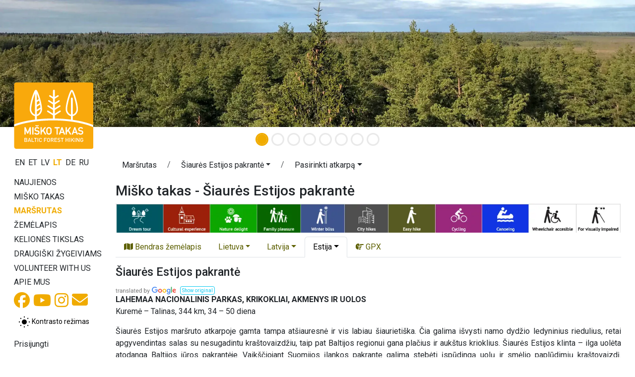

--- FILE ---
content_type: text/html;charset=UTF-8
request_url: https://baltictrails.eu/lt/forest/itinerary/16?lang=lt&itineraryId=144
body_size: 21275
content:
<!DOCTYPE html>
<html xmlns="http://www.w3.org/1999/xhtml" xml:lang="en" lang="en">
  <head>
    <title>Miško takas - Šiaurės Estijos pakrantė</title>
    <meta charset="utf-8"/>
    <meta name="viewport" content="width=device-width, initial-scale=1, shrink-to-fit=no"/>    
    <meta http-equiv="Content-Type" content="text/html; charset=utf-8"/>
    <meta name="author" content="LLTA Lauku Celotajs"/>    
    <link rel="shortcut icon" href="../../../forest/favicon-ver-46742DDB7B68107D8E745764AA0DC6F7.ico" type="image/x-icon"/>  
    <meta name="description" content="LAHEMAA NACIONALINIS PARKAS, KRIKOKLIAI, AKMENYS IR UOLOS Kuremė – Talinas, 344 km, 34 – 50 diena Šiaurės Estijos maršruto atkarpoje gamta tampa atšiauresnė ir vis labiau šiaurietiška. Čia galima išvysti namo dydžio ledyninius riedulius, retai apgyvendintas salas su nesugadintu kraštovaizdžiu, taip pat Baltijos regionui gana plačius ir aukštus krioklius. Šiaurės Estijos klinta – ilga uolėta atodanga Baltijos jūros pakrantėje. Vaikščiojant Suomijos įlankos pakrante galima stebėti įspūdingą uolų  ..." />
<link rel="canonical" href="https://baltictrails.eu/lt/forest/itinerary/16?lang=lt&itineraryId=144" />
<meta property="og:url" content="https://baltictrails.eu/lt/forest/itinerary/16?lang=lt&itineraryId=144" />
<meta property="og:type" content="website" />
<meta property="og:title" content="Miško takas - Šiaurės Estijos pakrantė" />
<meta property="og:description" content="LAHEMAA NACIONALINIS PARKAS, KRIKOKLIAI, AKMENYS IR UOLOS Kuremė – Talinas, 344 km, 34 – 50 diena Šiaurės Estijos maršruto atkarpoje gamta tampa atšiauresnė ir vis labiau šiaurietiška. Čia galima išvysti namo dydžio ledyninius riedulius, retai apgyvendintas salas su nesugadintu kraštovaizdžiu, taip ..." />
<meta property="og:image" content="https://baltictrails.eu/wicket/resource/lv.bt.web.app.layout.skin.forest.res.SkinForestRes/img/baltic-forest-hiking-ver-F0A1A7821BE9FF2D889D67D1BA949DEC.jpg" />
<meta name="twitter:card" content="summary_large_image" />
<meta name="twitter:title" content="Miško takas - Šiaurės Estijos pakrantė" />
<meta name="twitter:description" content="LAHEMAA NACIONALINIS PARKAS, KRIKOKLIAI, AKMENYS IR UOLOS Kuremė – Talinas, 344 km, 34 – 50 diena Šiaurės Estijos maršruto atkarpoje gamta tampa atšiauresnė ir vis labiau šiaurietiška. Čia galima išvysti namo dydžio ledyninius riedulius, retai apgyvendintas salas su nesugadintu kraštovaizdžiu, taip ..." />
<meta name="twitter:image" content="https://baltictrails.eu/wicket/resource/lv.bt.web.app.layout.skin.forest.res.SkinForestRes/img/baltic-forest-hiking-ver-F0A1A7821BE9FF2D889D67D1BA949DEC.jpg" />
<link rel="stylesheet" type="text/css" href="../../../wicket/resource/lv.bt.web.app.layout.skin.forest.res.SkinForestRes/bs5-bt-forest-ver-898A9D98DE8BC0FCC398364D57FDC392.css" />
<script type="text/javascript" src="../../../wicket/resource/org.apache.wicket.resource.JQueryResourceReference/jquery/jquery-3.7.1-ver-962A4A135B116C30221466C5E4F0E7A1.js"></script>
<script type="text/javascript" src="../../../wicket/resource/lv.wi.res.bootstrap.WiBootstrap5Theme/bs5.bundle.min-ver-5CC1B73E70520FA84B1846AFE0EC8FB6.js"></script>
<link rel="stylesheet" type="text/css" href="../../../wicket/resource/lv.wi.res.WiUiCssRes/css/wi-ui-ver-6BB7EB0A27076848D05BBC26856277BE.css" />

    <style id="lv-wi-res-bootstrap-WiContrastToggleBtn-0">
/*<![CDATA[*/

      .contrast-toggle-btn {
        background-color: rgba(255, 255, 255, 0.1);
        backdrop-filter: blur(5px) brightness(1.2);
        -webkit-backdrop-filter: blur(5px) brightness(1.2);
      }
    
/*]]>*/
</style>
  <script type="text/javascript" id="contrast-toggle-init">
/*<![CDATA[*/
  window.initContrastToggles = window.initContrastToggles || function(selector) {
    function applyTheme(theme) {
      document.documentElement.setAttribute('data-bs-theme', theme);
    }

    function updateContrastButton(btn, isContrast) {
      btn.setAttribute('aria-pressed', String(isContrast));
      const iconNormal = btn.querySelector('.icon-normal');
      const iconContrast = btn.querySelector('.icon-contrast');
      if (iconNormal) iconNormal.style.display = isContrast ? 'none' : '';
      if (iconContrast) iconContrast.style.display = isContrast ? '' : 'none';
    }

    const storedTheme = localStorage.getItem('theme') || 'light';
    const isContrast = storedTheme === 'dark';
    applyTheme(storedTheme);

    const buttons = document.querySelectorAll('.contrast-toggle-btn');

    buttons.forEach(btn => {
      updateContrastButton(btn, isContrast);
      if (!btn.dataset.bound) {
        btn.addEventListener('click', () => {
          const pressed = btn.getAttribute('aria-pressed') === 'true';
          const newState = !pressed;
          const newTheme = newState ? 'dark' : 'light';
          applyTheme(newTheme);
          localStorage.setItem('theme', newTheme);

          // Update ALL buttons, not just this one
          buttons.forEach(b => updateContrastButton(b, newState));
        });
        btn.dataset.bound = 'true';
      }
    });
  };

  document.addEventListener("DOMContentLoaded", () => {
    window.initContrastToggles();
  });

/*]]>*/
</script>
<link rel="stylesheet" type="text/css" href="../../../wicket/resource/lv.wi.res.fa.FontAwsomeResourceReference/css/all.min-ver-C325BE79A5ECCA85D68EB9E5B65A547A.css" />
<script type="text/javascript" src="../../../wicket/resource/org.apache.wicket.ajax.AbstractDefaultAjaxBehavior/res/js/wicket-ajax-jquery-ver-8CD946166F47E5DD4EADD165939FF57D.js"></script>
<script async src='https://pagead2.googlesyndication.com/pagead/js/adsbygoogle.js?client=ca-pub-1069488188826558'  crossorigin='anonymous'></script><script type="text/javascript" id="gtm-script">
/*<![CDATA[*/
(function(w,d,s,l,i){w[l]=w[l]||[];w[l].push({'gtm.start':new Date().getTime(),event:'gtm.js'});var f=d.getElementsByTagName(s)[0],j=d.createElement(s),dl=l!='dataLayer'?'&l='+l:'';j.async=true;j.src='https://www.googletagmanager.com/gtm.js?id='+i+dl;f.parentNode.insertBefore(j,f);})(window,document,'script','dataLayer','GTM-P28DCN78');
/*]]>*/
</script>

    <link rel="preconnect" href="https://fonts.googleapis.com">
    <link rel="preconnect" href="https://fonts.gstatic.com" crossorigin>
    <link href="https://fonts.googleapis.com/css2?family=Roboto:ital,wght@0,100..900;1,100..900&display=swap" rel="stylesheet">
  <link rel="stylesheet" type="text/css" href="../../../wicket/resource/lv.bt.web.app.res.WappRes/css-base-ver-E47BCAA973733EAD86746A3A8627DF4F.css" />
<link rel="stylesheet" type="text/css" href="../../../wicket/resource/lv.bt.web.app.layout.skin.forest.res.SkinForestRes/skin-forest-ver-F7B29A0A1C567F154D5C025EC09E668A.css" />
<script type="text/javascript">
/*<![CDATA[*/
Wicket.Event.add(window, "domready", function(event) { 
$('#id2').popover();;
$('#id3').popover();;
$('#id4').popover();;
$('#id5').popover();;
$('#id6').popover();;
$('#id7').popover();;
$('#id8').popover();;
$('#id9').popover();;
$('#ida').popover();;
$('#idb').popover();;
$('#idc').popover();;
$('#idd').popover();;
$('#ide').popover();;
$('#idf').popover();;
$('#id10').popover();;
$('#id11').popover();;
$('#id12').popover();;
$('#id13').popover();;
$('#id14').popover();;
$('#id15').popover();;
$('#id16').popover();;
$('#id17').popover();;
$('#id18').popover();;
$('#id19').popover();;
$('#id1a').popover();;
$('#id1b').popover();;
$('#id1c').popover();;
$('#id1d').popover();;
$('#id1e').popover();;
$('#id1f').popover();;
$('#id20').popover();;
$('#id21').popover();;
$('#id22').popover();;
$('#id23').popover();;
$('#id24').popover();;
Wicket.Event.publish(Wicket.Event.Topic.AJAX_HANDLERS_BOUND);
;});
/*]]>*/
</script>
<meta name="wicket.header.items"/>    
  </head>
  <body>
    <noscript><iframe src="https://www.googletagmanager.com/ns.html?id=GTM-P28DCN78" height="0" width="0" style="display:none;visibility:hidden"></iframe></noscript>
    
    <div>
      
      <div class="d-lg-none">
      <nav class="navbar navbar-expand-md navbar-dark bg-dark">
        <div class="container-fluid">
          <div class="navbar-brand">
          <a href="../../../lt" title="Pėsčiųjų maršrutai Baltijos šalyse: baltictrails.eu">
            <img style="margin-top: -8px; margin-right: 10px; height: 32px;" src="../../../wicket/resource/lv.bt.web.app.layout.skin.baltictrails.res.SkinBaltictrailsRes/baltictrails_s-ver-6239F6B763AA4A2E897DB2DCA35564E1.svg"/>
          </a>
          <a class="navbar-brand" href="../../forest">
            <img style="margin-top: -8px;" src="../../../wicket/resource/lv.bt.web.app.layout.skin.forest.res.SkinForestRes/img/logo-ver-991BB5D8A2D73A9F2F561868740D3C07.svg" title="Miško takas" alt="Miško takas"/>
          </a>
            </div>
          <button class="navbar-toggler" type="button" data-bs-toggle="collapse" data-bs-target="#navbarNav" aria-controls="navbarNav" aria-expanded="false" aria-label="Toggle navigation">
            <span class="navbar-toggler-icon"></span>
          </button>
          <div class="collapse navbar-collapse" id="navbarNav">
            <ul class="navbar-nav me-auto">
              <li class="nav-item dropdown" id="id25">
                <a class="nav-link dropdown-toggle" href="#" id="navbarDropdownMenuLink" data-bs-toggle="dropdown" aria-haspopup="true" aria-expanded="false" title="Miško tako maršrutas">Miško takas</a>
                <div class="dropdown-menu" aria-labelledby="navbarDropdownMenuLink">
                  <a class="dropdown-item" href="/lt/forest/news" title="Miško tako maršruto naujienos">Naujienos</a>
                  <a class="dropdown-item" href="/lt/forest/route/facts" title="Miško tako maršrutas – Faktai">Faktai</a>
                  <a class="dropdown-item" href="/lt/forest/route/info" title="Miško tako maršrutas – Praktinė informacija">Praktinė informacija</a>
                  <a class="dropdown-item" href="../surfaces" title="Miško tako maršrutas – Kelio dangos">Kelio dangos</a>
                  <a class="dropdown-item" href="/lt/forest/route/nature" title="Miško tako maršrutas – Gamta">Gamta</a>
                  <a class="dropdown-item" href="/lt/forest/tours" title="Organizuoti pėsčiųjų žygiai">Žygiai</a> 
                  <a class="dropdown-item" href="/lt/forest/route/accessibility" title="Žygio maršruto prieinamumas">Pritaikymas neįgaliesiems</a>
                  <a class="dropdown-item" href="/lt/forest/publications" title="Miško tako maršrutas – Leidiniai">Leidiniai</a>
                  <a class="dropdown-item" href="/lt/forest/apps" title="Miško tako maršrutas – Svetainės ir programėlės">Mobiliosios programėlės</a>
                  <a class="dropdown-item" href="/lt/forest/marketing" title="Miško tako maršrutas – Rinkodara">Rinkodara</a>
                </div>
              </li>
              <li class="nav-item">
                  <a class="nav-link" href="../itinerary" title="Miško tako maršrutas – Maršrutas">Maršrutas</a>
              </li>
              <li class="nav-item" id="id26">
                <a class="nav-link" href="../map" title="Miško tako maršruto Bendras žemėlapis">Žemėlapis</a>
              </li>
              <li class="nav-item dropdown" id="id27">
                <a class="nav-link dropdown-toggle" href="#" id="navbarDropdownMenuLink" data-bs-toggle="dropdown" aria-haspopup="true" aria-expanded="false" title="Kelionės informacija – Lietuva, Latvija &amp; Estija">Kelionės tikslas</a>
                <div class="dropdown-menu" aria-labelledby="navbarDropdownMenuLink">
                  <a class="dropdown-item" href="/lt/forest/gettingthere" title="Lietuva, Latvija &amp; Estija – Atvykimas &amp; keliavimas šalyje">Atvykimas & keliavimas šalyje</a>
                  <a class="dropdown-item" href="/lt/forest/gallery" title="Miško tako maršrutas Lietuvoje, Latvijoje &amp; Estijoje – Galerija">Galerija</a>
                  <a class="dropdown-item" href="/lt/forest/general" title="Bendra informacija apie Lietuvą, Latviją &amp; Estiją">Bendra informacija</a>
                  <a class="dropdown-item" href="/lt/forest/seasonal" title="Veiklos pagal metų laikus Lietuvoje, Latvijoje &amp; Estijoje">Veiklos pagal metų laikus</a>
                  <a class="dropdown-item" href="/lt/forest/see" title="Ką pamatyti &amp; nuveikti Lietuvoje, Latvijoje &amp; Estijoje">Ką pamatyti & nuveikti</a>
                  <a class="dropdown-item" href="/lt/forest/souvenirs" title="Suvenyrai iš Lietuvos, Latvijos &amp; Estijos">Suvenyrai</a>
                  <a class="dropdown-item" href="../hikerfriendly" title="Paslaugų ženklas „Draugiški žygeiviams“">Draugiški žygeiviams</a>
                  <a class="dropdown-item" href="/lt/forest/links" title="HNaudingos nuorodos, keliaujant Lietuvoje, Latvijoje &amp; Estijoje">Naudingos nuorodos</a>
                  <a class="dropdown-item" href="/lt/forest/volunteer" title="Volunteering for long distance walking trails">Volunteer with us</a>
                </div>
              </li>
            </ul>
            <ul class="navbar-nav">
              <li class="nav-item">
                <a class="nav-link" href="../aboutus">Apie mus</a>
              </li>
              <li class="nav-item"><a href="https://www.facebook.com/meztaka" class="nav-link" target="_blank" title="Socialinis tinklas Facebook"><i class="fa-brands fa-lg fa-facebook "> </i></a></li>
              <li class="nav-item">
    <a class="contrast-toggle-btn btn btn-sm link-body-emphasis" aria-pressed="false" title="Perjungti kontrastą tarp įprasto ir aukšto kontrasto režimo" aria-label="Perjungti tarp įprasto ir aukšto kontrasto režimo">
      <svg class="icon-normal" width="24" height="24" viewBox="0 0 24 24" xmlns="http://www.w3.org/2000/svg" role="img" aria-hidden="true" focusable="false" fill="currentColor">
        <circle cx="12" cy="12" r="5" fill="#000000" />
        <path d="M12 1V3M12 21V23M1 12H3M21 12H23M4.22 4.22L5.64 5.64M18.36 18.36L19.78 19.78M4.22 19.78L5.64 18.36M18.36 5.64L19.78 4.22" stroke="#000000" stroke-width="2" />
      </svg>
      <svg class="icon-contrast" width="24" height="24" viewBox="0 0 24 24" xmlns="http://www.w3.org/2000/svg" aria-hidden="true" focusable="false" fill="currentColor" style="display:none;">
        <circle cx="12" cy="12" r="5" fill="#FFC107" stroke="#FFFFFF" stroke-width="2" />
        <path d="M12 1V3M12 21V23M1 12H3M21 12H23M4.22 4.22L5.64 5.64M18.36 18.36L19.78 19.78M4.22 19.78L5.64 18.36M18.36 5.64L19.78 4.22" stroke="#FFC107" stroke-width="2" />
      </svg>
      <span class="visually-hidden">Kontrasto režimas</span>
    </a>
  </li>
              
      <li class="nav-item dropdown locale-dropdown">
        <a href="#" class="nav-link dropdown-toggle" data-bs-toggle="dropdown">LT</a>
        <div class="dropdown-menu">
          <a class="dropdown-item" href="../../../en/forest/itinerary/16?lang=en&amp;itineraryId=144">English</a><a class="dropdown-item" href="../../../et/forest/itinerary/16?lang=et&amp;itineraryId=144">Eesti</a><a class="dropdown-item" href="../../../lv/forest/itinerary/16?lang=lv&amp;itineraryId=144">Latviešu</a><a class="dropdown-item" href="../../../lt/forest/itinerary/16?lang=lt&amp;itineraryId=144">Lietuvių</a><a class="dropdown-item" href="../../../de/forest/itinerary/16?lang=de&amp;itineraryId=144">Deutsch</a><a class="dropdown-item" href="../../../ru/forest/itinerary/16?lang=ru&amp;itineraryId=144">Русский</a>
        </div>
      </li>
    
              <li class="nav-item" id="id29"><a href="./16?lang=lt&amp;itineraryId=144&amp;login=true" class="nav-link" title="Prisijungti"><i class="fa-solid fa-sign-in fa-lg"> </i></a></li>
              <li id="id2a" hidden="" data-wicket-placeholder=""></li>
            </ul>
          </div>
        </div>
      </nav>
    </div>
      <div class="skinFlashyHeader d-none d-lg-block" style="text-align: center;">
        <div class="skinFlashyCarousel">
      <div class="carousel slide  carousel-fade" id="id1" data-bs-ride="carousel">
        <div class="carousel-indicators">
          
        <button type="button" data-bs-slide-to="0" data-bs-target="#id1" class="active" aria-current="true" aria-label="Slide 1"></button>
      
        <button type="button" data-bs-slide-to="1" data-bs-target="#id1" aria-label="Slide 2"></button>
      
        <button type="button" data-bs-slide-to="2" data-bs-target="#id1" aria-label="Slide 3"></button>
      
        <button type="button" data-bs-slide-to="3" data-bs-target="#id1" aria-label="Slide 4"></button>
      
        <button type="button" data-bs-slide-to="4" data-bs-target="#id1" aria-label="Slide 5"></button>
      
        <button type="button" data-bs-slide-to="5" data-bs-target="#id1" aria-label="Slide 6"></button>
      
        <button type="button" data-bs-slide-to="6" data-bs-target="#id1" aria-label="Slide 7"></button>
      
        <button type="button" data-bs-slide-to="7" data-bs-target="#id1" aria-label="Slide 8"></button>
      
        </div>
        <div class="carousel-inner">
          <div class="carousel-item active">
            <div class="d-block w-100">
        <div><img class="img-fluid" src="../../../wicket/resource/lv.bt.web.app.layout.skin.forest.res.SkinForestRes/img/c01-ver-D470BB1B5E5AED94AB4BDAB01D48F959.webp" alt="img/c01.webp"/></div>
      </div>
          </div><div class="carousel-item">
            <div class="d-block w-100">
        <div><img class="img-fluid" src="../../../wicket/resource/lv.bt.web.app.layout.skin.forest.res.SkinForestRes/img/c02-ver-AFD68CC308C45BA7884C6094FFE85C90.webp" alt="img/c02.webp"/></div>
      </div>
          </div><div class="carousel-item">
            <div class="d-block w-100">
        <div><img class="img-fluid" src="../../../wicket/resource/lv.bt.web.app.layout.skin.forest.res.SkinForestRes/img/c03-ver-C9E41A49766F7D8515438670620D291D.webp" alt="img/c03.webp"/></div>
      </div>
          </div><div class="carousel-item">
            <div class="d-block w-100">
        <div><img class="img-fluid" src="../../../wicket/resource/lv.bt.web.app.layout.skin.forest.res.SkinForestRes/img/c04-ver-F5B9F03F200690C4626AABE1AD728F47.webp" alt="img/c04.webp"/></div>
      </div>
          </div><div class="carousel-item">
            <div class="d-block w-100">
        <div><img class="img-fluid" src="../../../wicket/resource/lv.bt.web.app.layout.skin.forest.res.SkinForestRes/img/c05-ver-D2AED9DACE20F7E8D6AF9100E9DD93B9.webp" alt="img/c05.webp"/></div>
      </div>
          </div><div class="carousel-item">
            <div class="d-block w-100">
        <div><img class="img-fluid" src="../../../wicket/resource/lv.bt.web.app.layout.skin.forest.res.SkinForestRes/img/c06-ver-C4A974AE379319E39A225356CAC57A40.webp" alt="img/c06.webp"/></div>
      </div>
          </div><div class="carousel-item">
            <div class="d-block w-100">
        <div><img class="img-fluid" src="../../../wicket/resource/lv.bt.web.app.layout.skin.forest.res.SkinForestRes/img/c07-ver-5D718EA4A29E181D8E91DB5C0EE4A5B3.webp" alt="img/c07.webp"/></div>
      </div>
          </div><div class="carousel-item">
            <div class="d-block w-100">
        <div><img class="img-fluid" src="../../../wicket/resource/lv.bt.web.app.layout.skin.forest.res.SkinForestRes/img/c08-ver-C114F11FCEAC3C06182490539A48CDFB.webp" alt="img/c08.webp"/></div>
      </div>
          </div>
        </div>
        <a class="carousel-control-prev" role="button" data-bs-slide="prev" href="#id1">
          <span class="carousel-control-prev-icon" aria-hidden="true"></span>
          <span class="visually-hidden">Ankstesnis</span>
        </a>
        <a class="carousel-control-next" role="button" data-bs-slide="next" href="#id1">
          <span class="carousel-control-next-icon" aria-hidden="true"></span>
          <span class="visually-hidden">Kitas</span>
        </a>
      </div>
        
    </div>
      </div>
        

    
      <div class="mt-1 mt-lg-2 mx-lg-3 mx-sm-2 mx-xl-4 page-content">
        <main role="main" class="container-xxl">
          <div class="row g-1">
            <div class="d-none d-lg-block col-lg-2" style="margin-top: -125px; z-index: 120; max-width: 15rem;">
              
    <div class="logoDiv">
      <a href="../../forest">
        <div>
      <img src="../../../wicket/resource/lv.bt.web.app.layout.skin.forest.res.SkinForestLogoFull/img/logo_full_lt-ver-519B0279604649129027B7ED666469FC.svg?lt"/>
    </div>
      </a>
    </div>
    <div style="margin-top: 1rem;">
      <div>
            
        <a class="localeChangeLink" href="../../../en/forest/itinerary/16?lang=en&amp;itineraryId=144"><span class="localeName" alt="en" title="English">EN</span></a>
            
        <a class="localeChangeLink" href="../../../et/forest/itinerary/16?lang=et&amp;itineraryId=144"><span class="localeName" alt="et" title="eesti">ET</span></a>
            
        <a class="localeChangeLink" href="../../../lv/forest/itinerary/16?lang=lv&amp;itineraryId=144"><span class="localeName" alt="lv" title="latviešu">LV</span></a>
            
        <a class="localeChangeLink" href="../../../lt/forest/itinerary/16?lang=lt&amp;itineraryId=144"><span class="localeName active" alt="lt" title="lietuvių">LT</span></a>
            
        <a class="localeChangeLink" href="../../../de/forest/itinerary/16?lang=de&amp;itineraryId=144"><span class="localeName" alt="de" title="Deutsch">DE</span></a>
            
        <a class="localeChangeLink" href="../../../ru/forest/itinerary/16?lang=ru&amp;itineraryId=144"><span class="localeName" alt="ru" title="русский">RU</span></a>
      
    </div>
    </div>
    <div id="mainMenu" style="margin-top: 1rem;">
      <nav class="nav flex-column">
        <a class="menu1-item" href="/lt/forest/news" title="Miško tako maršruto naujienos">
          Naujienos
        </a>
        <a class="menu1-item" data-bs-toggle="collapse" data-bs-target="#mainMenuRoute" title="Miško tako maršrutas">
          Miško takas
        </a>
        <div id="mainMenuRoute" class="collapse menu2" data-bs-parent="#mainMenu">
          <nav class="nav flex-column">
            <a class="menu2-item" href="/lt/forest/route/facts" title="Miško tako maršrutas – Faktai">
              Faktai
            </a>
            <a class="menu2-item" href="/lt/forest/route/info" title="Miško tako maršrutas – Praktinė informacija">
              Praktinė informacija
            </a>
            <a class="menu2-item" href="../surfaces" title="Miško tako maršrutas – Kelio dangos">
              Kelio dangos
            </a>
            <a class="menu2-item" href="/lt/forest/route/nature" title="Miško tako maršrutas – Gamta">
              Gamta
            </a>
            <a class="menu2-item" href="/lt/forest/tours" title="Organizuoti pėsčiųjų žygiai">
              Žygiai
            </a>
            <a class="menu2-item" href="/lt/forest/route/accessibility" title="Žygio maršruto prieinamumas">
              Pritaikymas neįgaliesiems
            </a>
            <a class="menu2-item" href="/lt/forest/publications" title="Miško tako maršrutas – Leidiniai">
              Leidiniai
            </a>
            <a class="menu2-item" href="/lt/forest/apps" title="Miško tako maršrutas – Svetainės ir programėlės">
              Mobiliosios programėlės
            </a>
            <a class="menu2-item" href="/lt/forest/marketing" title="Miško tako maršrutas – Rinkodara">
              Rinkodara
            </a>
          </nav>
        </div>
        <a class="menu1-item active" href="../itinerary" title="Miško tako maršrutas – Maršrutas">
          Maršrutas
        </a>
        <a class="menu1-item" href="../map" title="Miško tako maršruto Bendras žemėlapis">
          Žemėlapis
        </a>
        <a class="menu1-item" data-bs-toggle="collapse" data-bs-target="#mainMenuDestination" title="Kelionės informacija – Lietuva, Latvija &amp; Estija">
          Kelionės tikslas
        </a>
        <div id="mainMenuDestination" class="collapse menu2" data-bs-parent="#mainMenu">
          <nav class="nav flex-column">
            <a class="menu2-item" href="/lt/forest/gettingthere" title="Lietuva, Latvija &amp; Estija – Atvykimas &amp; keliavimas šalyje">
              Atvykimas
            </a>
            <a class="menu2-item" href="/lt/forest/gallery" title="Miško tako maršrutas Lietuvoje, Latvijoje &amp; Estijoje – Galerija">
              Galerija
            </a>
            <a class="menu2-item" href="/lt/forest/general" title="Bendra informacija apie Lietuvą, Latviją &amp; Estiją">
              Bendra info
            </a>
            <a class="menu2-item" href="/lt/forest/seasonal" title="Veiklos pagal metų laikus Lietuvoje, Latvijoje &amp; Estijoje">
              Veiklos pagal metų laikus
            </a>
            <a class="menu2-item" href="/lt/forest/see" title="Ką pamatyti &amp; nuveikti Lietuvoje, Latvijoje &amp; Estijoje">
              Ką pamatyti & nuveikti
            </a>
            <a class="menu2-item" href="/lt/forest/souvenirs" title="Suvenyrai iš Lietuvos, Latvijos &amp; Estijos">
              Suvenyrai
            </a>
            <a class="menu2-item" href="/lt/forest/links" title="HNaudingos nuorodos, keliaujant Lietuvoje, Latvijoje &amp; Estijoje">
              Naudingos nuorodos
            </a>
          </nav>
        </div>
        <a class="menu1-item" href="../hikerfriendly" title="Paslaugų ženklas „Draugiški žygeiviams“">
          Draugiški žygeiviams
        </a>
        <a class="menu1-item" href="/lt/forest/volunteer" title="Volunteering for long distance walking trails">
          Volunteer with us
        </a>
        <a class="menu1-item" href="../aboutus" title="Apie projektą ir partnerius">
          Apie mus
        </a>
      </nav>
      <div class="socialIcons" style="margin-top: .2rem;">
        <a href="https://www.facebook.com/meztaka" style="margin-right: 3px;" target="_blank" title="Miško tako maršrutas socialiniame tinkle Facebook"><i class="fa-brands fa-2x fa-facebook"> </i></a>
        <a href="https://www.youtube.com/channel/UCPoSGOtdt7lXVUHiCPdfLAA?view" style="margin-right: 3px;" target="_blank" title="Miško tako maršrutas Youtube kanale"><i class="fa-brands fa-2x fa-youtube"> </i></a>
        <a href="https://www.instagram.com/meztaka" style="margin-right: 3px;" target="_blank" title="Miško tako maršrutas Instagram’e"><i class="fa-brands fa-2x fa-instagram"> </i></a>
        <a href="mailto:lauku@celotajs.lv" style="position:relative; top: -1px;" title="Parašykite mums"><i class="fa-solid fa-2x fa-envelope"> </i></a>
      </div>
      <div class="mt-2 mb-1" id="id2b">
    <a class="contrast-toggle-btn btn btn-sm link-body-emphasis" aria-pressed="false" title="Perjungti kontrastą tarp įprasto ir aukšto kontrasto režimo" aria-label="Perjungti tarp įprasto ir aukšto kontrasto režimo">
      <svg class="icon-normal" width="24" height="24" viewBox="0 0 24 24" xmlns="http://www.w3.org/2000/svg" role="img" aria-hidden="true" focusable="false" fill="currentColor">
        <circle cx="12" cy="12" r="5" fill="#000000" />
        <path d="M12 1V3M12 21V23M1 12H3M21 12H23M4.22 4.22L5.64 5.64M18.36 18.36L19.78 19.78M4.22 19.78L5.64 18.36M18.36 5.64L19.78 4.22" stroke="#000000" stroke-width="2" />
      </svg>
      <svg class="icon-contrast" width="24" height="24" viewBox="0 0 24 24" xmlns="http://www.w3.org/2000/svg" aria-hidden="true" focusable="false" fill="currentColor" style="display:none;">
        <circle cx="12" cy="12" r="5" fill="#FFC107" stroke="#FFFFFF" stroke-width="2" />
        <path d="M12 1V3M12 21V23M1 12H3M21 12H23M4.22 4.22L5.64 5.64M18.36 18.36L19.78 19.78M4.22 19.78L5.64 18.36M18.36 5.64L19.78 4.22" stroke="#FFC107" stroke-width="2" />
      </svg>
      <span>Kontrasto režimas</span>
    </a>
  </div>

      <nav class="nav flex-column userMenu" style="margin-top: 1rem;">
        <a href="./16?lang=lt&amp;itineraryId=144&amp;login=true" title="Prisijungti">
          Prisijungti
        </a>
        
        
      </nav>
    </div>
    <div class="mx-3">
      <nav class="nav flex-column baltictrailsMenu" style="margin-top: 1rem; margin-right: .5rem; margin-left: -1rem;">
        <a href="../../../lt" title="Pėsčiųjų maršrutai Baltijos šalyse: baltictrails.eu"><img class="img-fluid" src="../../../wicket/resource/lv.bt.web.app.layout.skin.baltictrails.res.SkinBaltictrailsRes/baltictrails_h-ver-BFEB287E4A0F05B509584978C5A7D6A3.svg"/></a>
      </nav>
      <nav class="nav flex-column ldtekMenu" style="margin-top: 1rem; margin-right: .5rem; margin-left: -1rem;">
        <a href="https://www.celotajs.lv/en/p/view/dabas_turista_etikas_kodekss" title="Latvijos gamtos bendrasis elgesio kodeksas"><img class="img-fluid" src="/g/www/banners/dtek-forest_en.webp"/></a>
      </nav>
      <nav class="nav flex-column volunteerMenu" style="margin-top: 1rem; margin-right: .5rem; margin-left: -1rem;">
        <a href="/lt/forest/volunteer" title="Volunteer with us"><img class="img-fluid" src="/g/www/banners/volunteer_en.webp"/></a>
      </nav>
    </div>
  
            </div>
            <div class="col">
              
      <nav class="page-breadcrumb">
      <nav aria-label="breadcrumb">
        <ol class="breadcrumb">
          <li class="breadcrumb-item"><a class="btn" style="padding-top: 0;" href="../../../wicket/bookmarkable/lv.bt.web.route.itinerary.RouteItineraryPage">Maršrutas</a></li>
          <li class="breadcrumb-item">
            <span class="dropdown">
              <a class="btn dropdown-toggle" style="padding-top: 0;" href="#" role="button" data-bs-toggle="dropdown" aria-haspopup="true" aria-expanded="false"><span>Šiaurės Estijos pakrantė</span></a>
              <div class="dropdown-menu">
                <a class="dropdown-item" href="./21"><span>Dzūkija, Lietuva</span></a><a class="dropdown-item" href="./22"><span>Nemuno kilpomis, Lietuva</span></a><a class="dropdown-item" href="./23"><span>Kaunas, Lietuva</span></a><a class="dropdown-item" href="./24"><span>Dubysos slėnis, Lietuva</span></a><a class="dropdown-item" href="./25"><span>Žemaitija, Lietuva</span></a><a class="dropdown-item" href="./26"><span>Pietų Kuržemė, Latvija</span></a><a class="dropdown-item" href="./27"><span>Kuldyga ir jos apylinkės, Latvija</span></a><a class="dropdown-item" href="./28"><span>Abavos senvagė, Latvija</span></a><a class="dropdown-item" href="./29"><span>Tukumas ir Kemerių NP, Latvija</span></a><a class="dropdown-item" href="./30"><span>Jūrmala ir Ryga, Latvija</span></a><a class="dropdown-item" href="./9"><span>Ryga ir Rygos regionas, Latvija</span></a><a class="dropdown-item" href="./10"><span>Gaujos NP, Latvija</span></a><a class="dropdown-item" href="./11"><span>Šiaurės Gauja, Latvija</span></a><a class="dropdown-item" href="./12"><span>Veclaicene miškas, Latvija</span></a><a class="dropdown-item" href="./13"><span>Haanja aukštuma, Estija</span></a><a class="dropdown-item" href="./14"><span>Setomaa regionas, Estija</span></a><a class="dropdown-item" href="./15"><span>Peipsimaa regionas, Estija</span></a><a class="dropdown-item active" href="./16"><span>Šiaurės Estijos pakrantė, Estija</span></a>
              </div>
            </span>            
          </li>
          <li class="breadcrumb-item">
            <span class="dropdown"><a class="btn dropdown-toggle" style="padding-top: 0;" href="#" role="button" data-bs-toggle="dropdown" aria-haspopup="true" aria-expanded="false"><span>Pasirinkti atkarpą</span></a>
              <div class="dropdown-menu">
                <a class="dropdown-item" href="../day/97"><span>Atkarpa 34. Kuremäe‒Vasavere.</span></a><a class="dropdown-item" href="../day/98"><span>Atkarpa 35. Vasavere‒Toila.</span></a><a class="dropdown-item" href="../day/99"><span>Atkarpa 36. Toila‒Saka.</span></a><a class="dropdown-item" href="../day/100"><span>Atkarpa 37. Saka‒Aseri.</span></a><a class="dropdown-item" href="../day/101"><span>Atkarpa 38. Aseri‒Mahu.</span></a><a class="dropdown-item" href="../day/102"><span>Atkarpa 39. Mahu‒Kunda.</span></a><a class="dropdown-item" href="../day/103"><span>Atkarpa 40. Kunda‒Eisma.</span></a><a class="dropdown-item" href="../day/104"><span>Atkarpa 41. Eisma‒Oandu.</span></a><a class="dropdown-item" href="../day/105"><span>Atkarpa 42. Oandu‒Käsmu.</span></a><a class="dropdown-item" href="../day/106"><span>Atkarpa 43. Käsmu‒Viinistu.</span></a><a class="dropdown-item" href="../day/107"><span>Atkarpa 44. Viinistu‒Loksa.</span></a><a class="dropdown-item" href="../day/108"><span>Atkarpa 45. Loksa‒Tsitre.</span></a><a class="dropdown-item" href="../day/109"><span>Atkarpa 46. Tsitre‒ Kaberneeme.</span></a><a class="dropdown-item" href="../day/110"><span>Atkarpa 47. Kaberneeme ‒ Jõelähtme.</span></a><a class="dropdown-item" href="../day/111"><span>Atkarpa 48. Jõelähtme - Muuga.</span></a><a class="dropdown-item" href="../day/112"><span>Atkarpa 49. Muuga‒Püünsi.</span></a><a class="dropdown-item" href="../day/113"><span>Atkarpa 50. Püünsi‒Tallinn.</span></a>
              </div>
            </span>            
          </li>
        </ol>
      </nav>
    </nav>
      <h1 class="page-header d-none d-lg-block" id="id2c">Miško takas - Šiaurės Estijos pakrantė </h1>
    
              
      
    
      
      
      <div class="mt-1 mb-2" style="text-align: center;"><a href="../../../wicket/bookmarkable/lv.bt.web.specialization.RouteItinerarySpecializationOverviewPage"><img class="img-fluid" style="max-height: 100px;" src="../../../wicket/resource/lv.bt.web.specialization.res.SpecializationRes/Specializations-ver-3B20F5C20A75056AF74916754F865FC0.webp"/></a></div>
      <ul class="nav nav-tabs">
        <li class="nav-item">
          <a class="nav-link" href="../itinerary" title="Bendras žemėlapis"><i class="fa-solid fa-map"></i>&nbsp;Bendras žemėlapis</a>
        </li>
        <li class="nav-item dropdown">
          <a class="nav-link dropdown-toggle" data-bs-toggle="dropdown" href="#" role="button" aria-haspopup="true" aria-expanded="false"><span>Lietuva</span></a>
          <div class="dropdown-menu">
            
              <a class="dropdown-item" href="./21" title="Dzūkijos etnografinis regionas"><span>Dzūkijos etnografinis regionas</span></a>
            
              <a class="dropdown-item" href="./22" title="Nemuno kilpomis"><span>Nemuno kilpomis</span></a>
            
              <a class="dropdown-item" href="./23" title="Kaunas ir Kauno rajonas"><span>Kaunas ir Kauno rajonas</span></a>
            
              <a class="dropdown-item" href="./24" title="Dubysos slėnio krantais"><span>Dubysos slėnio krantais</span></a>
            
              <a class="dropdown-item" href="./25" title="Žemaitijos etnografinis regionas"><span>Žemaitijos etnografinis regionas</span></a>
            
          </div>
        </li><li class="nav-item dropdown">
          <a class="nav-link dropdown-toggle" data-bs-toggle="dropdown" href="#" role="button" aria-haspopup="true" aria-expanded="false"><span>Latvija</span></a>
          <div class="dropdown-menu">
            
              <a class="dropdown-item" href="./26" title="Pietų Kuržemė"><span>Pietų Kuržemė</span></a>
            
              <a class="dropdown-item" href="./27" title="Kuldyga ir jos apylinkės"><span>Kuldyga ir jos apylinkės</span></a>
            
              <a class="dropdown-item" href="./28" title="Abavos senvagė"><span>Abavos senvagė</span></a>
            
              <a class="dropdown-item" href="./29" title="Tukumas ir Kemerių nacionalinis parkas"><span>Tukumas ir Kemerių nacionalinis parkas</span></a>
            
              <a class="dropdown-item" href="./30" title="Jūrmala ir Ryga"><span>Jūrmala ir Ryga</span></a>
            
              <a class="dropdown-item" href="./9" title="Ryga ir Rygos regionas"><span>Ryga ir Rygos regionas</span></a>
            
              <a class="dropdown-item" href="./10" title="Gaujos nacionalinis parkas"><span>Gaujos nacionalinis parkas</span></a>
            
              <a class="dropdown-item" href="./11" title="Šiaurės Gaujos giria"><span>Šiaurės Gaujos giria</span></a>
            
              <a class="dropdown-item" href="./12" title="Veclaicene Forestland / Veclaicene miškas"><span>Veclaicene Forestland / Veclaicene miškas</span></a>
            
          </div>
        </li><li class="nav-item dropdown">
          <a class="nav-link dropdown-toggle active" data-bs-toggle="dropdown" href="#" role="button" aria-haspopup="true" aria-expanded="false"><span>Estija</span></a>
          <div class="dropdown-menu">
            
              <a class="dropdown-item" href="./13" title="Haanja aukštuma"><span>Haanja aukštuma</span></a>
            
              <a class="dropdown-item" href="./14" title="Setomaa regionas"><span>Setomaa regionas</span></a>
            
              <a class="dropdown-item" href="./15" title="Peipsimaa regionas"><span>Peipsimaa regionas</span></a>
            
              <a class="dropdown-item active" href="./16" title="Šiaurės Estijos pakrantė"><span>Šiaurės Estijos pakrantė</span></a>
            
          </div>
        </li>  
        <li class="nav-item">
          <a class="nav-link" href="../route/geo/export?exp=C&amp;country=EE" title="Data export to KMZ, KML and GPX formats"><i class="fa-solid fa-hand-point-right" aria-hidden="true"></i>&nbsp;GPX</a>
        </li>
      </ul>
      <div class="tab-content">
        <div class="tab-pane active" style="padding-top: 1rem;">
      <h3 id="id2d">
      <div class="i18nEditableLabel">
        
        <span>Šiaurės Estijos pakrantė</span>
      </div>
      
    </h3>
      <div id="id2e">
      <div class="i18nEditableLabel">
        
        <span>
      <div class="i18nMtLabel i18nMtArea"><div class="i18nMtIndicatorForArea">
      <a href="https://translate.google.com" style="margin-right: .5rem;" target="_blank"><img src="../../../wicket/resource/lv.wi.cmp.image.svg.img.WiImageSvgRes/translated_by_Google-ver-DBA94F4B7DAAAAC1904006FD13763019.svg" title="Translated by Google" alt="TRANSLATED_BY_GOOGLE" class="img-fluid"/></a><a tabindex="0" role="button" class="btn btn-sm btn-outline-info i18nMtShowOriginalBtn" id="id2" data-bs-toggle="popover" data-bs-placement="auto" data-bs-trigger="focus " data-bs-html="true" title="&lt;i class=&quot;fa fa-language&quot;&gt;&lt;/i&gt; Original text" data-bs-content="&lt;p&gt;&lt;strong&gt;LAHEMAA NATIONAL PARK, WATERFALLS, STONES AND CLIFF&lt;/strong&gt;&lt;br /&gt;
Kuremäe &amp;ndash; Tallinn, 344 km, Day 34 &amp;ndash; 50&lt;/p&gt;

&lt;p style=&quot;text-align: justify;&quot;&gt;In the Northern Estonia section of the route, nature becomes harsher and increasingly Nordic. Here you can see the glacial boulders the size of a house, sparsely populated islands with pristine scenery, as well as waterfalls that are quite wide and tall for the Baltic region. The North Estonian Klint is a long rocky outcrop on the coast of the Baltic Sea. Walking on the shore of the Gulf of Finland a spectacular landscape of both rocky and sandy beaches may be observed. Lahemaa National Park is characterised by many bays, peninsulas, forests and villages of rich cultural heritage. Forest trail passes through the typical Estonian juniper fields and into the suburbs and the centre of Tallinn.&lt;/p&gt;

&lt;p style=&quot;text-align: justify;&quot;&gt;&lt;strong&gt;Highlights:&lt;/strong&gt;&amp;nbsp;The North Estonian Klint - the most impressive outcrop in the Baltics,&amp;nbsp;Waterfalls and the largest boulders of Northern Europe,&amp;nbsp;Industrial heritage in Kunda,&amp;nbsp;Lahemaa &amp;ndash; the oldest national park in the Baltic States,&amp;nbsp;Altja &amp;ndash; a traditional fishing village,&amp;nbsp;Käsmu &amp;ndash; a popular Estonian sea captains&amp;acute; village,&amp;nbsp;Purrekkari Cape &amp;ndash; the northernmost point of the Estonian mainland,&amp;nbsp;Military heritage &amp;ndash; coastal fortifications,&amp;nbsp;Pirita &amp;ndash; the most popular resort and Olympic centre in Tallinn,&amp;nbsp;Old Town of Tallinn &amp;ndash; UNESCO heritage site.&lt;/p&gt;"><span title="Machine translated text. Click to see the original."><span class="i18nMtShowOriginalTxt">Show original</span></span></a>
    </div><div lang="lt-x-mtfrom-en"><p><strong>LAHEMAA NACIONALINIS PARKAS, KRIKOKLIAI, AKMENYS IR UOLOS</strong><br />
Kuremė &ndash; Talinas, 344 km, 34 &ndash; 50 diena</p>

<p style="text-align: justify;">Šiaurės Estijos maršruto atkarpoje gamta tampa atšiauresnė ir vis labiau šiaurietiška. Čia galima išvysti namo dydžio ledyninius riedulius, retai apgyvendintas salas su nesugadintu kraštovaizdžiu, taip pat Baltijos regionui gana plačius ir aukštus krioklius. Šiaurės Estijos klinta &ndash; ilga uolėta atodanga Baltijos jūros pakrantėje. Vaikščiojant Suomijos įlankos pakrante galima stebėti įspūdingą uolų ir smėlio paplūdimių kraštovaizdį. Lahemaa nacionalinis parkas pasižymi daugybe įlankų, pusiasalių, miškų ir turtingo kultūros paveldo kaimų. Miško takas eina per tipiškus Estijos kadagių laukus ir į Talino priemiesčius bei centrą.</p>

<p style="text-align: justify;"><strong>Akcentai:</strong> Šiaurės Estijos klinta &ndash; įspūdingiausia atodanga Baltijos šalyse, kriokliai ir didžiausi Šiaurės Europos rieduliai, pramoninis paveldas Kundoje, Lahema &ndash; seniausias nacionalinis parkas Baltijos šalyse, Altja &ndash; tradicinis žvejų kaimas, Käsmu &ndash; populiarus Estijos jūrų kapitonų kaimas, Purrekkari kyšulys &ndash; šiauriausias Estijos žemyninės dalies taškas, Karinis paveldas &ndash; pakrantės įtvirtinimai, Pirita &ndash; populiariausias kurortas ir olimpinis centras Taline, Talino senamiestis &ndash; UNESCO paveldo objektas.</p>

<div class="machineTranslBy" machinetranslbygoogle="">&nbsp;</div></div></div>
    </span>
      </div>
      
    </div>
      
        <div class="row g-2">
          <div class=" col-md-5 col-lg-5 col-xl-4">
            <a href="../day/97"><img class="img-fluid img-thumbnail" src="/g/Route/r002/Sections/d97/Kurtnalakedistrict1_Photo_LembitMichelson.jpg?size=400" alt="Kurtnalakedistrict1 Photo LembitMichelson"/></a>
          </div>
          <div class=" col-md-7 col-lg-7 col-xl-8">
            <h3><img style="margin-right: .5rem;" id="id3" title="Section difficulty ratings" alt="Vidutinis" src="/img/difficulty/D-M.svg" height="36px" tabindex="0" data-bs-toggle="popover" data-bs-placement="auto" data-bs-trigger="hover focus click " data-bs-html="true" data-bs-content="&lt;div class=&quot;row g-1&quot;&gt; &lt;div class=&quot;col-2&quot;&gt; &lt;h5&gt;Easy&lt;/h5&gt; &lt;img src=&quot;/img/difficulty/D-E.svg&quot; class=&quot;img-fluid&quot; /&gt; &lt;/div&gt; &lt;div class=&quot;col-10&quot;&gt; &lt;p&gt;The routes are relatively short and easy to walk, the terrain is mostly flat. The road surface is good, such as forest tracks or asphalt roads. These stages are suitable for beginners or those who want to enjoy a leisurely walk.&lt;/p&gt; &lt;/div&gt; &lt;div class=&quot;col-2&quot;&gt; &lt;h5&gt;Medium&lt;/h5&gt; &lt;img src=&quot;/img/difficulty/D-M.svg&quot; class=&quot;img-fluid&quot; /&gt; &lt;/div&gt; &lt;div class=&quot;col-10&quot;&gt; &lt;p&gt;The day&#039;s stages are of medium length, the terrain can be uneven with slight ups and downs. The road surface can vary, including trails with irregular surfaces such as roots, rocks. These stages are suitable for experienced hikers with good physical fitness.&lt;/p&gt; &lt;/div&gt; &lt;div class=&quot;col-2&quot;&gt; &lt;h5&gt;Difficult&lt;/h5&gt; &lt;img src=&quot;/img/difficulty/D-H.svg&quot; class=&quot;img-fluid&quot; /&gt; &lt;/div&gt; &lt;div class=&quot;col&quot;-10&gt; &lt;p&gt;Longer sections of the day which can be challenging, the terrain can be steep with several ups and downs. The road surface can be technically difficult, such as steep, rocky or muddy trails. These stages are suitable for advanced hikers with good physical condition and hiking experience.&lt;/p&gt; &lt;/div&gt; &lt;/div&gt;"/><a href="../day/97"><span>Atkarpa 34. Kuremäe‒Vasavere.</span></a></h3>
            <p class="lead">Kurtnos kraštovaizdžio draustiniu</p>
            <div>
      <div class="i18nMtLabel i18nMtArea"><div class="i18nMtIndicatorForArea">
      <a href="https://translate.google.com" style="margin-right: .5rem;" target="_blank"><img src="../../../wicket/resource/lv.wi.cmp.image.svg.img.WiImageSvgRes/translated_by_Google-ver-DBA94F4B7DAAAAC1904006FD13763019.svg" title="Translated by Google" alt="TRANSLATED_BY_GOOGLE" class="img-fluid"/></a><a tabindex="0" role="button" class="btn btn-sm btn-outline-info i18nMtShowOriginalBtn" id="id4" data-bs-toggle="popover" data-bs-placement="auto" data-bs-trigger="focus " data-bs-html="true" title="&lt;i class=&quot;fa fa-language&quot;&gt;&lt;/i&gt; Original text" data-bs-content="&lt;p style=&quot;text-align: justify;&quot;&gt;Having left the Kuremäe Convent hill, the Forest Trail continues along the picturesque Kurtna landscape reserve (part of Alutaguse national park), ornamented by the mirror surfaces of its many lakes (42 lakes in total, the highest density in Estonia) among beautiful, bright coniferous forests. Wooden footbridges pass through the wetter areas, while bridges are built over ditches and small rivers. A network of hiking and Nordic walking trails has been established in the vicinity of the Alutaguse recreation and sports centre.&lt;/p&gt;"><span title="Machine translated text. Click to see the original."><span class="i18nMtShowOriginalTxt">Show original</span></span></a>
    </div><div lang="lt-x-mtfrom-en"><p style="text-align: justify;">Palikęs Kuremė vienuolyno kalvą, Miško takas tęsiasi palei vaizdingą Kurtnos kraštovaizdžio draustinį (Alutaguzės nacionalinio parko dalis), kurį puošia daugybės ežerų (iš viso 42 ežerai, didžiausias tankumas Estijoje) veidrodiniai paviršiai tarp gražių, šviesių. spygliuočių miškai. Per drėgnesnes vietas eina mediniai pėsčiųjų tiltai, o per griovius ir mažas upes statomi tiltai. Šalia Alutagusės poilsio ir sporto centro įrengtas pėsčiųjų ir šiaurietiško ėjimo takų tinklas.</p>

<div class="machineTranslBy" machinetranslbygoogle="">&nbsp;</div></div></div>
    </div>
          </div>
        </div> 
        <hr />
      
        <div class="row g-2">
          <div class=" col-md-5 col-lg-5 col-xl-4">
            <a href="../day/98"><img class="img-fluid img-thumbnail" src="/g/Route/r002/Sections/d98/Toilapark_Photo_LembitMichelson.jpg?size=400" alt="Toilapark Photo LembitMichelson"/></a>
          </div>
          <div class=" col-md-7 col-lg-7 col-xl-8">
            <h3><img style="margin-right: .5rem;" id="id5" title="Section difficulty ratings" alt="Vidutinis" src="/img/difficulty/D-M.svg" height="36px" tabindex="0" data-bs-toggle="popover" data-bs-placement="auto" data-bs-trigger="hover focus click " data-bs-html="true" data-bs-content="&lt;div class=&quot;row g-1&quot;&gt; &lt;div class=&quot;col-2&quot;&gt; &lt;h5&gt;Easy&lt;/h5&gt; &lt;img src=&quot;/img/difficulty/D-E.svg&quot; class=&quot;img-fluid&quot; /&gt; &lt;/div&gt; &lt;div class=&quot;col-10&quot;&gt; &lt;p&gt;The routes are relatively short and easy to walk, the terrain is mostly flat. The road surface is good, such as forest tracks or asphalt roads. These stages are suitable for beginners or those who want to enjoy a leisurely walk.&lt;/p&gt; &lt;/div&gt; &lt;div class=&quot;col-2&quot;&gt; &lt;h5&gt;Medium&lt;/h5&gt; &lt;img src=&quot;/img/difficulty/D-M.svg&quot; class=&quot;img-fluid&quot; /&gt; &lt;/div&gt; &lt;div class=&quot;col-10&quot;&gt; &lt;p&gt;The day&#039;s stages are of medium length, the terrain can be uneven with slight ups and downs. The road surface can vary, including trails with irregular surfaces such as roots, rocks. These stages are suitable for experienced hikers with good physical fitness.&lt;/p&gt; &lt;/div&gt; &lt;div class=&quot;col-2&quot;&gt; &lt;h5&gt;Difficult&lt;/h5&gt; &lt;img src=&quot;/img/difficulty/D-H.svg&quot; class=&quot;img-fluid&quot; /&gt; &lt;/div&gt; &lt;div class=&quot;col&quot;-10&gt; &lt;p&gt;Longer sections of the day which can be challenging, the terrain can be steep with several ups and downs. The road surface can be technically difficult, such as steep, rocky or muddy trails. These stages are suitable for advanced hikers with good physical condition and hiking experience.&lt;/p&gt; &lt;/div&gt; &lt;/div&gt;"/><a href="../day/98"><span>Atkarpa 35. Vasavere‒Toila.</span></a></h3>
            <p class="lead">Link uolėtos Šiaurės Estijos pakrantės prie Toilos</p>
            <div>
      <div class="i18nMtLabel i18nMtArea"><div class="i18nMtIndicatorForArea">
      <a href="https://translate.google.com" style="margin-right: .5rem;" target="_blank"><img src="../../../wicket/resource/lv.wi.cmp.image.svg.img.WiImageSvgRes/translated_by_Google-ver-DBA94F4B7DAAAAC1904006FD13763019.svg" title="Translated by Google" alt="TRANSLATED_BY_GOOGLE" class="img-fluid"/></a><a tabindex="0" role="button" class="btn btn-sm btn-outline-info i18nMtShowOriginalBtn" id="id6" data-bs-toggle="popover" data-bs-placement="auto" data-bs-trigger="focus " data-bs-html="true" title="&lt;i class=&quot;fa fa-language&quot;&gt;&lt;/i&gt; Original text" data-bs-content="&lt;p style=&quot;text-align: justify;&quot;&gt;Behind Vasavere, the Forest Trail continues through the Kurtna landscape reserve, encircles over a peat bog, crosses the town of Oru, passes through the Voka River valley and arrives at the Baltic Sea, where it turns west. Here, on the coast of the Gulf of Finland, rises the North-Estonian Klint &amp;ndash; a steep, rocky and forest-covered cliff that stretches non-continuously to Tallinn and further to the islands of West-Estonia. The Forest Trail runs on top of the cliff and occasionally descends into valleys. It crosses the deep and vast Pühajõgi valley in the Toila-Oru park and comes to Toila, a popular coastal resort.&lt;/p&gt;"><span title="Machine translated text. Click to see the original."><span class="i18nMtShowOriginalTxt">Show original</span></span></a>
    </div><div lang="lt-x-mtfrom-en"><p style="text-align: justify;">Už Vasavere Miško takas tęsiasi per Kurtnos kraštovaizdžio draustinį, juosia per durpyną, kerta Oru miestelį, eina per Vokos upės slėnį ir pasiekia Baltijos jūrą, kur pasuka į vakarus. Čia, Suomijos įlankos pakrantėje, kyla Šiaurės Estijos klinta &ndash; stačias, uolėtas ir miškais apaugęs skardis, nenutrūkstamai besitęsiantis iki Talino ir toliau iki Vakarų Estijos salų. Miško takas eina ant skardžio ir retkarčiais leidžiasi į slėnius. Jis kerta gilų ir platų Pühajõgi slėnį Toila-Oru parke ir patenka į Toilą, populiarų pakrantės kurortą.</p>

<div class="machineTranslBy" machinetranslbygoogle="">&nbsp;</div></div></div>
    </div>
          </div>
        </div> 
        <hr />
      
        <div class="row g-2">
          <div class=" col-md-5 col-lg-5 col-xl-4">
            <a href="../day/99"><img class="img-fluid img-thumbnail" src="/g/Route/r002/Sections/d99/Valastewaterfall_Photo_LembitMichelson.jpg?size=400" alt="Valastewaterfall Photo LembitMichelson"/></a>
          </div>
          <div class=" col-md-7 col-lg-7 col-xl-8">
            <h3><img style="margin-right: .5rem;" id="id7" title="Section difficulty ratings" alt="Sunkus" src="/img/difficulty/D-H.svg" height="36px" tabindex="0" data-bs-toggle="popover" data-bs-placement="auto" data-bs-trigger="hover focus click " data-bs-html="true" data-bs-content="&lt;div class=&quot;row g-1&quot;&gt; &lt;div class=&quot;col-2&quot;&gt; &lt;h5&gt;Easy&lt;/h5&gt; &lt;img src=&quot;/img/difficulty/D-E.svg&quot; class=&quot;img-fluid&quot; /&gt; &lt;/div&gt; &lt;div class=&quot;col-10&quot;&gt; &lt;p&gt;The routes are relatively short and easy to walk, the terrain is mostly flat. The road surface is good, such as forest tracks or asphalt roads. These stages are suitable for beginners or those who want to enjoy a leisurely walk.&lt;/p&gt; &lt;/div&gt; &lt;div class=&quot;col-2&quot;&gt; &lt;h5&gt;Medium&lt;/h5&gt; &lt;img src=&quot;/img/difficulty/D-M.svg&quot; class=&quot;img-fluid&quot; /&gt; &lt;/div&gt; &lt;div class=&quot;col-10&quot;&gt; &lt;p&gt;The day&#039;s stages are of medium length, the terrain can be uneven with slight ups and downs. The road surface can vary, including trails with irregular surfaces such as roots, rocks. These stages are suitable for experienced hikers with good physical fitness.&lt;/p&gt; &lt;/div&gt; &lt;div class=&quot;col-2&quot;&gt; &lt;h5&gt;Difficult&lt;/h5&gt; &lt;img src=&quot;/img/difficulty/D-H.svg&quot; class=&quot;img-fluid&quot; /&gt; &lt;/div&gt; &lt;div class=&quot;col&quot;-10&gt; &lt;p&gt;Longer sections of the day which can be challenging, the terrain can be steep with several ups and downs. The road surface can be technically difficult, such as steep, rocky or muddy trails. These stages are suitable for advanced hikers with good physical condition and hiking experience.&lt;/p&gt; &lt;/div&gt; &lt;/div&gt;"/><a href="../day/99"><span>Atkarpa 36. Toila‒Saka.</span></a></h3>
            <p class="lead">Vaizdinga Šiaurės Estijos glinto dalis tarp Toilos ir Sakos</p>
            <div>
      <div class="i18nMtLabel i18nMtArea"><div class="i18nMtIndicatorForArea">
      <a href="https://translate.google.com" style="margin-right: .5rem;" target="_blank"><img src="../../../wicket/resource/lv.wi.cmp.image.svg.img.WiImageSvgRes/translated_by_Google-ver-DBA94F4B7DAAAAC1904006FD13763019.svg" title="Translated by Google" alt="TRANSLATED_BY_GOOGLE" class="img-fluid"/></a><a tabindex="0" role="button" class="btn btn-sm btn-outline-info i18nMtShowOriginalBtn" id="id8" data-bs-toggle="popover" data-bs-placement="auto" data-bs-trigger="focus " data-bs-html="true" title="&lt;i class=&quot;fa fa-language&quot;&gt;&lt;/i&gt; Original text" data-bs-content="&lt;p style=&quot;text-align: justify;&quot;&gt;One of the most unusual sections of the Forest Trail in Northern Estonia, which leads along the foot of the impressive North- Estonian Klint in good weather, then climbs to the top of the klint in the villages of Valaste and Saka, revealing breath-taking views of the Gulf of Finland from the so-called Viru Rise. In the Saka‒Ontika‒Toila section (about 23 km), the maximum height of the North-Estonian Klint reaches 55 m. If the weather is clear, you can see the isles named Great and Small Tütarsaar, which belong to Russia, at a 50&amp;nbsp;km distance.&lt;/p&gt;"><span title="Machine translated text. Click to see the original."><span class="i18nMtShowOriginalTxt">Show original</span></span></a>
    </div><div lang="lt-x-mtfrom-en"><p style="text-align: justify;">Viena neįprastiausių Miško tako atkarpų Šiaurės Estijoje, kuri geru oru veda įspūdingos Šiaurės Estijos klintos papėde, o vėliau kyla į klintos viršūnę Valaste ir Sakos kaimuose, atskleidžiant kvapą gniaužiantį. Suomijos įlankos vaizdai iš vadinamojo Viru Rise. Saka‒Ontika‒Toila ruože (apie 23 km) didžiausias Šiaurės Estijos klintos aukštis siekia 55 m. Esant giedram orui, 50 km atstumu galite pamatyti Rusijai priklausančias Didžiosios ir Mažosios Tütarsaaro salas.</p>

<div class="machineTranslBy" machinetranslbygoogle="">&nbsp;</div></div></div>
    </div>
          </div>
        </div> 
        <hr />
      
        <div class="row g-2">
          <div class=" col-md-5 col-lg-5 col-xl-4">
            <a href="../day/100"><img class="img-fluid img-thumbnail" src="/g/Route/r002/Sections/d100/TuliveeCenterWatchtowerPhoto_RailiMengel.jpg?size=400" alt="TuliveeCenterWatchtowerPhoto RailiMengel"/></a>
          </div>
          <div class=" col-md-7 col-lg-7 col-xl-8">
            <h3><img style="margin-right: .5rem;" id="id9" title="Section difficulty ratings" alt="Sunkus" src="/img/difficulty/D-H.svg" height="36px" tabindex="0" data-bs-toggle="popover" data-bs-placement="auto" data-bs-trigger="hover focus click " data-bs-html="true" data-bs-content="&lt;div class=&quot;row g-1&quot;&gt; &lt;div class=&quot;col-2&quot;&gt; &lt;h5&gt;Easy&lt;/h5&gt; &lt;img src=&quot;/img/difficulty/D-E.svg&quot; class=&quot;img-fluid&quot; /&gt; &lt;/div&gt; &lt;div class=&quot;col-10&quot;&gt; &lt;p&gt;The routes are relatively short and easy to walk, the terrain is mostly flat. The road surface is good, such as forest tracks or asphalt roads. These stages are suitable for beginners or those who want to enjoy a leisurely walk.&lt;/p&gt; &lt;/div&gt; &lt;div class=&quot;col-2&quot;&gt; &lt;h5&gt;Medium&lt;/h5&gt; &lt;img src=&quot;/img/difficulty/D-M.svg&quot; class=&quot;img-fluid&quot; /&gt; &lt;/div&gt; &lt;div class=&quot;col-10&quot;&gt; &lt;p&gt;The day&#039;s stages are of medium length, the terrain can be uneven with slight ups and downs. The road surface can vary, including trails with irregular surfaces such as roots, rocks. These stages are suitable for experienced hikers with good physical fitness.&lt;/p&gt; &lt;/div&gt; &lt;div class=&quot;col-2&quot;&gt; &lt;h5&gt;Difficult&lt;/h5&gt; &lt;img src=&quot;/img/difficulty/D-H.svg&quot; class=&quot;img-fluid&quot; /&gt; &lt;/div&gt; &lt;div class=&quot;col&quot;-10&gt; &lt;p&gt;Longer sections of the day which can be challenging, the terrain can be steep with several ups and downs. The road surface can be technically difficult, such as steep, rocky or muddy trails. These stages are suitable for advanced hikers with good physical condition and hiking experience.&lt;/p&gt; &lt;/div&gt; &lt;/div&gt;"/><a href="../day/100"><span>Atkarpa 37. Saka‒Aseri.</span></a></h3>
            <p class="lead">Milijonų metų senumo fosilijos jūros pakrantėje</p>
            <div>
      <div class="i18nMtLabel i18nMtArea"><div class="i18nMtIndicatorForArea">
      <a href="https://translate.google.com" style="margin-right: .5rem;" target="_blank"><img src="../../../wicket/resource/lv.wi.cmp.image.svg.img.WiImageSvgRes/translated_by_Google-ver-DBA94F4B7DAAAAC1904006FD13763019.svg" title="Translated by Google" alt="TRANSLATED_BY_GOOGLE" class="img-fluid"/></a><a tabindex="0" role="button" class="btn btn-sm btn-outline-info i18nMtShowOriginalBtn" id="ida" data-bs-toggle="popover" data-bs-placement="auto" data-bs-trigger="focus " data-bs-html="true" title="&lt;i class=&quot;fa fa-language&quot;&gt;&lt;/i&gt; Original text" data-bs-content="&lt;p style=&quot;text-align: justify;&quot;&gt;At Saka manor, the Forest Trail ventures down a steep staircase to the seashore, where it continues along the beach for less than 6&amp;nbsp;km. At the villages of Moldova and Jabara, the Forest Trail moves back up the North-Estonian Klint (great scenery from the Viru Rise), passes through the village of Purtse, circles around the Purtse River and moves further down the narrow seacoast to Aseri. Shortly before arriving at the town, it climbs the slope of the klint again. Animal fossils can be observed by the seashore below the North-Estonian Klint, some of them hundreds of millions of years old.&lt;/p&gt;"><span title="Machine translated text. Click to see the original."><span class="i18nMtShowOriginalTxt">Show original</span></span></a>
    </div><div lang="lt-x-mtfrom-en"><p style="text-align: justify;">Sakos dvare Miško takas stačiais laiptais leidžiasi į pajūrį, kur paplūdimiu tęsiasi mažiau nei 6 km. Moldovos ir Džabaros kaimuose Miško takas juda atgal į Šiaurės Estijos klintą (puikus Viru Rise kraštovaizdis), eina per Purtse kaimą, sukasi aplink Purtse upę ir juda toliau siaura pakrante į Aserį. Prieš pat atvykstant į miestelį vėl užlipa klinto šlaitu. Pajūryje po Šiaurės Estijos klinta galima stebėti gyvūnų fosilijas, kai kurios iš jų yra šimtų milijonų metų senumo.</p>

<div class="machineTranslBy" machinetranslbygoogle="">&nbsp;</div></div></div>
    </div>
          </div>
        </div> 
        <hr />
      
        <div class="row g-2">
          <div class=" col-md-5 col-lg-5 col-xl-4">
            <a href="../day/101"><img class="img-fluid img-thumbnail" src="/g/Route/r002/Sections/d101/20180813_083231.jpg?size=400" alt="20180813 083231"/></a>
          </div>
          <div class=" col-md-7 col-lg-7 col-xl-8">
            <h3><img style="margin-right: .5rem;" id="idb" title="Section difficulty ratings" alt="Lengvas" src="/img/difficulty/D-E.svg" height="36px" tabindex="0" data-bs-toggle="popover" data-bs-placement="auto" data-bs-trigger="hover focus click " data-bs-html="true" data-bs-content="&lt;div class=&quot;row g-1&quot;&gt; &lt;div class=&quot;col-2&quot;&gt; &lt;h5&gt;Easy&lt;/h5&gt; &lt;img src=&quot;/img/difficulty/D-E.svg&quot; class=&quot;img-fluid&quot; /&gt; &lt;/div&gt; &lt;div class=&quot;col-10&quot;&gt; &lt;p&gt;The routes are relatively short and easy to walk, the terrain is mostly flat. The road surface is good, such as forest tracks or asphalt roads. These stages are suitable for beginners or those who want to enjoy a leisurely walk.&lt;/p&gt; &lt;/div&gt; &lt;div class=&quot;col-2&quot;&gt; &lt;h5&gt;Medium&lt;/h5&gt; &lt;img src=&quot;/img/difficulty/D-M.svg&quot; class=&quot;img-fluid&quot; /&gt; &lt;/div&gt; &lt;div class=&quot;col-10&quot;&gt; &lt;p&gt;The day&#039;s stages are of medium length, the terrain can be uneven with slight ups and downs. The road surface can vary, including trails with irregular surfaces such as roots, rocks. These stages are suitable for experienced hikers with good physical fitness.&lt;/p&gt; &lt;/div&gt; &lt;div class=&quot;col-2&quot;&gt; &lt;h5&gt;Difficult&lt;/h5&gt; &lt;img src=&quot;/img/difficulty/D-H.svg&quot; class=&quot;img-fluid&quot; /&gt; &lt;/div&gt; &lt;div class=&quot;col&quot;-10&gt; &lt;p&gt;Longer sections of the day which can be challenging, the terrain can be steep with several ups and downs. The road surface can be technically difficult, such as steep, rocky or muddy trails. These stages are suitable for advanced hikers with good physical condition and hiking experience.&lt;/p&gt; &lt;/div&gt; &lt;/div&gt;"/><a href="../day/101"><span>Atkarpa 38. Aseri‒Mahu.</span></a></h3>
            <p class="lead">Link Aserio – Estijos plytų gamybos sostinės</p>
            <div>
      <div class="i18nMtLabel i18nMtArea"><div class="i18nMtIndicatorForArea">
      <a href="https://translate.google.com" style="margin-right: .5rem;" target="_blank"><img src="../../../wicket/resource/lv.wi.cmp.image.svg.img.WiImageSvgRes/translated_by_Google-ver-DBA94F4B7DAAAAC1904006FD13763019.svg" title="Translated by Google" alt="TRANSLATED_BY_GOOGLE" class="img-fluid"/></a><a tabindex="0" role="button" class="btn btn-sm btn-outline-info i18nMtShowOriginalBtn" id="idc" data-bs-toggle="popover" data-bs-placement="auto" data-bs-trigger="focus " data-bs-html="true" title="&lt;i class=&quot;fa fa-language&quot;&gt;&lt;/i&gt; Original text" data-bs-content="&lt;p style=&quot;text-align: justify;&quot;&gt;Before you continue the hike, consider visiting the seaside to take a look at the giant quarries. These quarries have produced clay for brick production for a very long time and are still used today. Behind Aseri, the Forest Trail passes through a former Soviet military territory, moves along the top of the North-Estonian Klint for about a kilometre, offering beautiful views of the Gulf of Finland, passes the Kalvi manor and continues further along the road towards Mahu. It crosses a beautiful forested area behind the Pada River (nature reserve), then comes to the seashore and continues through coastal forests until Mahu.&lt;/p&gt;"><span title="Machine translated text. Click to see the original."><span class="i18nMtShowOriginalTxt">Show original</span></span></a>
    </div><div lang="lt-x-mtfrom-en"><p style="text-align: justify;">Prieš tęsdami žygį, apsvarstykite galimybę apsilankyti pajūryje ir pasižvalgyti po milžiniškus karjeras. Šiuose karjeruose molis plytų gamybai buvo gaminamas labai ilgą laiką ir naudojamas iki šiol. Už Aserio Miško takas eina per buvusią sovietų karinę teritoriją, apie kilometrą juda Šiaurės Estijos klinto viršūne, nuo kurios atsiveria gražūs Suomijos įlankos vaizdai, praeina Kalvi dvaras ir tęsiasi toliau keliu link Mahu. . Jis kerta gražią miškingą vietovę už Pados upės (gamtos rezervato), tada patenka į jūros pakrantę ir tęsiasi pakrantės miškais iki Mahu.</p>

<div class="machineTranslBy" machinetranslbygoogle="">&nbsp;</div></div></div>
    </div>
          </div>
        </div> 
        <hr />
      
        <div class="row g-2">
          <div class=" col-md-5 col-lg-5 col-xl-4">
            <a href="../day/102"><img class="img-fluid img-thumbnail" src="/g/Route/r002/Sections/d102/Ehalkivi_Source_visitestonia_SvenZacek.jpg?size=400" alt="Ehalkivi Source visitestonia SvenZacek"/></a>
          </div>
          <div class=" col-md-7 col-lg-7 col-xl-8">
            <h3><img style="margin-right: .5rem;" id="idd" title="Section difficulty ratings" alt="Lengvas" src="/img/difficulty/D-E.svg" height="36px" tabindex="0" data-bs-toggle="popover" data-bs-placement="auto" data-bs-trigger="hover focus click " data-bs-html="true" data-bs-content="&lt;div class=&quot;row g-1&quot;&gt; &lt;div class=&quot;col-2&quot;&gt; &lt;h5&gt;Easy&lt;/h5&gt; &lt;img src=&quot;/img/difficulty/D-E.svg&quot; class=&quot;img-fluid&quot; /&gt; &lt;/div&gt; &lt;div class=&quot;col-10&quot;&gt; &lt;p&gt;The routes are relatively short and easy to walk, the terrain is mostly flat. The road surface is good, such as forest tracks or asphalt roads. These stages are suitable for beginners or those who want to enjoy a leisurely walk.&lt;/p&gt; &lt;/div&gt; &lt;div class=&quot;col-2&quot;&gt; &lt;h5&gt;Medium&lt;/h5&gt; &lt;img src=&quot;/img/difficulty/D-M.svg&quot; class=&quot;img-fluid&quot; /&gt; &lt;/div&gt; &lt;div class=&quot;col-10&quot;&gt; &lt;p&gt;The day&#039;s stages are of medium length, the terrain can be uneven with slight ups and downs. The road surface can vary, including trails with irregular surfaces such as roots, rocks. These stages are suitable for experienced hikers with good physical fitness.&lt;/p&gt; &lt;/div&gt; &lt;div class=&quot;col-2&quot;&gt; &lt;h5&gt;Difficult&lt;/h5&gt; &lt;img src=&quot;/img/difficulty/D-H.svg&quot; class=&quot;img-fluid&quot; /&gt; &lt;/div&gt; &lt;div class=&quot;col&quot;-10&gt; &lt;p&gt;Longer sections of the day which can be challenging, the terrain can be steep with several ups and downs. The road surface can be technically difficult, such as steep, rocky or muddy trails. These stages are suitable for advanced hikers with good physical condition and hiking experience.&lt;/p&gt; &lt;/div&gt; &lt;/div&gt;"/><a href="../day/102"><span>Atkarpa 39. Mahu‒Kunda.</span></a></h3>
            <p class="lead">Susipažinimas su Kundos pramonės paveldu</p>
            <div>
      <div class="i18nMtLabel i18nMtArea"><div class="i18nMtIndicatorForArea">
      <a href="https://translate.google.com" style="margin-right: .5rem;" target="_blank"><img src="../../../wicket/resource/lv.wi.cmp.image.svg.img.WiImageSvgRes/translated_by_Google-ver-DBA94F4B7DAAAAC1904006FD13763019.svg" title="Translated by Google" alt="TRANSLATED_BY_GOOGLE" class="img-fluid"/></a><a tabindex="0" role="button" class="btn btn-sm btn-outline-info i18nMtShowOriginalBtn" id="ide" data-bs-toggle="popover" data-bs-placement="auto" data-bs-trigger="focus " data-bs-html="true" title="&lt;i class=&quot;fa fa-language&quot;&gt;&lt;/i&gt; Original text" data-bs-content="&lt;p style=&quot;text-align: justify;&quot;&gt;From Mahu to Letipea village, the Forest Trail runs along small coastal roads close to the sea and along the coastline for a stretch of road. It may be worth taking a 2&amp;nbsp;km detour (there and back) to the Ehalkivi Boulder. For the next three kilometres from Simunamäe, the Forest Trail leads along the foot of the North-Estonian Klint, which is covered by a primary forest. The coastline is about a kilometre away from here. Information boards about the history of Kunda have been placed in the territory surrounding the Lontova manor. You can also visit the many objects located in the city and along the river that are related to the historical development of the city cement plant.&lt;/p&gt;"><span title="Machine translated text. Click to see the original."><span class="i18nMtShowOriginalTxt">Show original</span></span></a>
    </div><div lang="lt-x-mtfrom-en"><p style="text-align: justify;">Nuo Mahu iki Letipea kaimo Miško takas driekiasi mažais pakrantės keliukais netoli jūros ir palei pakrantę kelio ruože. Galbūt verta važiuoti 2 km aplinkkeliu (ten ir atgal) iki Ehalkivi riedulio. Kitus tris kilometrus nuo Simunamäe Miško takas veda Šiaurės Estijos klinto papėde, kurią dengia pirmykštis miškas. Pakrantė nuo čia nutolusi apie kilometrą. Lontovos dvarą supančioje teritorijoje iškabintos informacinės lentos apie Kundos istoriją. Taip pat galite aplankyti daugybę mieste ir prie upės esančių objektų, susijusių su istorine miesto cemento gamyklos raida.</p>

<div class="machineTranslBy" machinetranslbygoogle="">&nbsp;</div></div></div>
    </div>
          </div>
        </div> 
        <hr />
      
        <div class="row g-2">
          <div class=" col-md-5 col-lg-5 col-xl-4">
            <a href="../day/103"><img class="img-fluid img-thumbnail" src="/g/Route/r002/Sections/d103/Toolsecastle_Photo_LembitMichelson.jpg?size=400" alt="Toolsecastle Photo LembitMichelson"/></a>
          </div>
          <div class=" col-md-7 col-lg-7 col-xl-8">
            <h3><img style="margin-right: .5rem;" id="idf" title="Section difficulty ratings" alt="Lengvas" src="/img/difficulty/D-E.svg" height="36px" tabindex="0" data-bs-toggle="popover" data-bs-placement="auto" data-bs-trigger="hover focus click " data-bs-html="true" data-bs-content="&lt;div class=&quot;row g-1&quot;&gt; &lt;div class=&quot;col-2&quot;&gt; &lt;h5&gt;Easy&lt;/h5&gt; &lt;img src=&quot;/img/difficulty/D-E.svg&quot; class=&quot;img-fluid&quot; /&gt; &lt;/div&gt; &lt;div class=&quot;col-10&quot;&gt; &lt;p&gt;The routes are relatively short and easy to walk, the terrain is mostly flat. The road surface is good, such as forest tracks or asphalt roads. These stages are suitable for beginners or those who want to enjoy a leisurely walk.&lt;/p&gt; &lt;/div&gt; &lt;div class=&quot;col-2&quot;&gt; &lt;h5&gt;Medium&lt;/h5&gt; &lt;img src=&quot;/img/difficulty/D-M.svg&quot; class=&quot;img-fluid&quot; /&gt; &lt;/div&gt; &lt;div class=&quot;col-10&quot;&gt; &lt;p&gt;The day&#039;s stages are of medium length, the terrain can be uneven with slight ups and downs. The road surface can vary, including trails with irregular surfaces such as roots, rocks. These stages are suitable for experienced hikers with good physical fitness.&lt;/p&gt; &lt;/div&gt; &lt;div class=&quot;col-2&quot;&gt; &lt;h5&gt;Difficult&lt;/h5&gt; &lt;img src=&quot;/img/difficulty/D-H.svg&quot; class=&quot;img-fluid&quot; /&gt; &lt;/div&gt; &lt;div class=&quot;col&quot;-10&gt; &lt;p&gt;Longer sections of the day which can be challenging, the terrain can be steep with several ups and downs. The road surface can be technically difficult, such as steep, rocky or muddy trails. These stages are suitable for advanced hikers with good physical condition and hiking experience.&lt;/p&gt; &lt;/div&gt; &lt;/div&gt;"/><a href="../day/103"><span>Atkarpa 40. Kunda‒Eisma.</span></a></h3>
            <p class="lead">Pajūrio žvejybos tradicijos ir menas Karepoje</p>
            <div>
      <div class="i18nMtLabel i18nMtArea"><div class="i18nMtIndicatorForArea">
      <a href="https://translate.google.com" style="margin-right: .5rem;" target="_blank"><img src="../../../wicket/resource/lv.wi.cmp.image.svg.img.WiImageSvgRes/translated_by_Google-ver-DBA94F4B7DAAAAC1904006FD13763019.svg" title="Translated by Google" alt="TRANSLATED_BY_GOOGLE" class="img-fluid"/></a><a tabindex="0" role="button" class="btn btn-sm btn-outline-info i18nMtShowOriginalBtn" id="id10" data-bs-toggle="popover" data-bs-placement="auto" data-bs-trigger="focus " data-bs-html="true" title="&lt;i class=&quot;fa fa-language&quot;&gt;&lt;/i&gt; Original text" data-bs-content="&lt;p style=&quot;text-align: justify;&quot;&gt;After leaving Kunda, the Forest Trail comes out by the North-Estonian Klint and follows along its surface for the next two kilometres. From there on the trail often goes by the paved road with traffic. Be aware of cars! In the village of Toolse, it is worth taking a two-kilometre detour to visit the romantic Toolse castle ruins. Lamprey catching traps, which is a rare type of fishing in Estonia, are sometimes placed near the bridge over the Selja River. They are owned by the museum, located in a beautiful farmhouse on the right bank of the river, which can be seen from the Selja bridge. From Toolse to Eisma, the Forest Trail runs along the road, making a brief detour on a beautiful, rock-covered beach before Eisma.&lt;/p&gt;"><span title="Machine translated text. Click to see the original."><span class="i18nMtShowOriginalTxt">Show original</span></span></a>
    </div><div lang="lt-x-mtfrom-en"><p style="text-align: justify;">Išvažiavus iš Kundos, Miško takas išeina pro Šiaurės Estijos klintą ir eina jos paviršiumi kitus du kilometrus. Iš ten takas dažnai eina asfaltuotu keliu su eismu. Būkite atsargūs apie automobilius! Toolse kaimelyje verta apvažiuoti dviejų kilometrų aplinkkelį ir aplankyti romantiškuosius Toolse pilies griuvėsius. Prie tilto per Seljos upę kartais statomos žiobrių gaudymo gaudyklės, kurios Estijoje yra reta žvejybos rūšis. Jie priklauso muziejui, įsikūrusiam gražioje troboje dešiniajame upės krante, kurią galima pamatyti nuo Seljos tilto. Nuo Toolse iki Eismos palei kelią driekiasi Miško takas, trumpam aplenkdamas gražų, uolomis apaugusį paplūdimį prieš Eismą.</p>

<div class="machineTranslBy" machinetranslbygoogle="">&nbsp;</div></div></div>
    </div>
          </div>
        </div> 
        <hr />
      
        <div class="row g-2">
          <div class=" col-md-5 col-lg-5 col-xl-4">
            <a href="../day/104"><img class="img-fluid img-thumbnail" src="/g/Route/r002/Sections/d104/Altjafishingvillage_Source_visitestonia.jpg?size=400" alt="Altjafishingvillage Source visitestonia"/></a>
          </div>
          <div class=" col-md-7 col-lg-7 col-xl-8">
            <h3><img style="margin-right: .5rem;" id="id11" title="Section difficulty ratings" alt="Lengvas" src="/img/difficulty/D-E.svg" height="36px" tabindex="0" data-bs-toggle="popover" data-bs-placement="auto" data-bs-trigger="hover focus click " data-bs-html="true" data-bs-content="&lt;div class=&quot;row g-1&quot;&gt; &lt;div class=&quot;col-2&quot;&gt; &lt;h5&gt;Easy&lt;/h5&gt; &lt;img src=&quot;/img/difficulty/D-E.svg&quot; class=&quot;img-fluid&quot; /&gt; &lt;/div&gt; &lt;div class=&quot;col-10&quot;&gt; &lt;p&gt;The routes are relatively short and easy to walk, the terrain is mostly flat. The road surface is good, such as forest tracks or asphalt roads. These stages are suitable for beginners or those who want to enjoy a leisurely walk.&lt;/p&gt; &lt;/div&gt; &lt;div class=&quot;col-2&quot;&gt; &lt;h5&gt;Medium&lt;/h5&gt; &lt;img src=&quot;/img/difficulty/D-M.svg&quot; class=&quot;img-fluid&quot; /&gt; &lt;/div&gt; &lt;div class=&quot;col-10&quot;&gt; &lt;p&gt;The day&#039;s stages are of medium length, the terrain can be uneven with slight ups and downs. The road surface can vary, including trails with irregular surfaces such as roots, rocks. These stages are suitable for experienced hikers with good physical fitness.&lt;/p&gt; &lt;/div&gt; &lt;div class=&quot;col-2&quot;&gt; &lt;h5&gt;Difficult&lt;/h5&gt; &lt;img src=&quot;/img/difficulty/D-H.svg&quot; class=&quot;img-fluid&quot; /&gt; &lt;/div&gt; &lt;div class=&quot;col&quot;-10&gt; &lt;p&gt;Longer sections of the day which can be challenging, the terrain can be steep with several ups and downs. The road surface can be technically difficult, such as steep, rocky or muddy trails. These stages are suitable for advanced hikers with good physical condition and hiking experience.&lt;/p&gt; &lt;/div&gt; &lt;/div&gt;"/><a href="../day/104"><span>Atkarpa 41. Eisma‒Oandu.</span></a></h3>
            <p class="lead">Lahemos nacionalinio parko takais</p>
            <div>
      <div class="i18nMtLabel i18nMtArea"><div class="i18nMtIndicatorForArea">
      <a href="https://translate.google.com" style="margin-right: .5rem;" target="_blank"><img src="../../../wicket/resource/lv.wi.cmp.image.svg.img.WiImageSvgRes/translated_by_Google-ver-DBA94F4B7DAAAAC1904006FD13763019.svg" title="Translated by Google" alt="TRANSLATED_BY_GOOGLE" class="img-fluid"/></a><a tabindex="0" role="button" class="btn btn-sm btn-outline-info i18nMtShowOriginalBtn" id="id12" data-bs-toggle="popover" data-bs-placement="auto" data-bs-trigger="focus " data-bs-html="true" title="&lt;i class=&quot;fa fa-language&quot;&gt;&lt;/i&gt; Original text" data-bs-content="&lt;p style=&quot;text-align: justify;&quot;&gt;Behind the village of Vainupea, the Forest Trail enters the first Estonian national park ‒ Lahemaa, which means &amp;ldquo;the land of bays&amp;rdquo; in Estonian. For the next five and a half days, the Forest Trail will continue along the bays and peninsulas of Lahemaa national park, introducing the hikers to its most significant natural and cultural heritage. Special attention must be paid to the rules of the park. On this day, the Forest Trail passes through beautiful and quiet coastal forests, where mushrooms grow abundantly in autumn. It passes through the scenic Altja fishing village. The section comes to an end at Oandu in the visitor centre of the Estonian State Forest Management (RMK), where hikers can learn more about forest habitat types and forest management traditions.&lt;/p&gt;"><span title="Machine translated text. Click to see the original."><span class="i18nMtShowOriginalTxt">Show original</span></span></a>
    </div><div lang="lt-x-mtfrom-en"><p style="text-align: justify;">Už Vainupea kaimo Miško takas patenka į pirmąjį Estijos nacionalinį parką &ndash; Lahemaa, estiškai reiškiantį &bdquo;įlankų žemė&ldquo;. Kitas penkias su puse dienos Miško takas tęsis Lahemaa nacionalinio parko įlankomis ir pusiasaliais, supažindindamas žygeivius su reikšmingiausiu jo gamtos ir kultūros paveldu. Ypatingas dėmesys turi būti skiriamas parko taisyklėms. Šią dieną Miško takas eina gražiais ir ramiais pamario miškais, kuriuose rudenį gausiai auga grybai. Jis eina per vaizdingą Altjos žvejų kaimelį. Atkarpa baigiasi Estijos valstybinio miškotvarkos (RMK) lankytojų centre esančiame Oandu mieste, kur žygeiviai gali daugiau sužinoti apie miško buveinių tipus ir miškotvarkos tradicijas.</p>

<div class="machineTranslBy" machinetranslbygoogle="">&nbsp;</div></div></div>
    </div>
          </div>
        </div> 
        <hr />
      
        <div class="row g-2">
          <div class=" col-md-5 col-lg-5 col-xl-4">
            <a href="../day/105"><img class="img-fluid img-thumbnail" src="/g/Route/r002/Sections/d105/Käsmucaptainsvillage_Source_visitestonia_Kaur.jpg?size=400" alt="Käsmucaptainsvillage Source visitestonia Kaur"/></a>
          </div>
          <div class=" col-md-7 col-lg-7 col-xl-8">
            <h3><img style="margin-right: .5rem;" id="id13" title="Section difficulty ratings" alt="Lengvas" src="/img/difficulty/D-E.svg" height="36px" tabindex="0" data-bs-toggle="popover" data-bs-placement="auto" data-bs-trigger="hover focus click " data-bs-html="true" data-bs-content="&lt;div class=&quot;row g-1&quot;&gt; &lt;div class=&quot;col-2&quot;&gt; &lt;h5&gt;Easy&lt;/h5&gt; &lt;img src=&quot;/img/difficulty/D-E.svg&quot; class=&quot;img-fluid&quot; /&gt; &lt;/div&gt; &lt;div class=&quot;col-10&quot;&gt; &lt;p&gt;The routes are relatively short and easy to walk, the terrain is mostly flat. The road surface is good, such as forest tracks or asphalt roads. These stages are suitable for beginners or those who want to enjoy a leisurely walk.&lt;/p&gt; &lt;/div&gt; &lt;div class=&quot;col-2&quot;&gt; &lt;h5&gt;Medium&lt;/h5&gt; &lt;img src=&quot;/img/difficulty/D-M.svg&quot; class=&quot;img-fluid&quot; /&gt; &lt;/div&gt; &lt;div class=&quot;col-10&quot;&gt; &lt;p&gt;The day&#039;s stages are of medium length, the terrain can be uneven with slight ups and downs. The road surface can vary, including trails with irregular surfaces such as roots, rocks. These stages are suitable for experienced hikers with good physical fitness.&lt;/p&gt; &lt;/div&gt; &lt;div class=&quot;col-2&quot;&gt; &lt;h5&gt;Difficult&lt;/h5&gt; &lt;img src=&quot;/img/difficulty/D-H.svg&quot; class=&quot;img-fluid&quot; /&gt; &lt;/div&gt; &lt;div class=&quot;col&quot;-10&gt; &lt;p&gt;Longer sections of the day which can be challenging, the terrain can be steep with several ups and downs. The road surface can be technically difficult, such as steep, rocky or muddy trails. These stages are suitable for advanced hikers with good physical condition and hiking experience.&lt;/p&gt; &lt;/div&gt; &lt;/div&gt;"/><a href="../day/105"><span>Atkarpa 42. Oandu‒Käsmu.</span></a></h3>
            <p class="lead">Käsmu – „kapitonų kaimas“ ir laivų statybos vieta</p>
            <div>
      <div class="i18nMtLabel i18nMtArea"><div class="i18nMtIndicatorForArea">
      <a href="https://translate.google.com" style="margin-right: .5rem;" target="_blank"><img src="../../../wicket/resource/lv.wi.cmp.image.svg.img.WiImageSvgRes/translated_by_Google-ver-DBA94F4B7DAAAAC1904006FD13763019.svg" title="Translated by Google" alt="TRANSLATED_BY_GOOGLE" class="img-fluid"/></a><a tabindex="0" role="button" class="btn btn-sm btn-outline-info i18nMtShowOriginalBtn" id="id14" data-bs-toggle="popover" data-bs-placement="auto" data-bs-trigger="focus " data-bs-html="true" title="&lt;i class=&quot;fa fa-language&quot;&gt;&lt;/i&gt; Original text" data-bs-content="&lt;p style=&quot;text-align: justify;&quot;&gt;The next 9&amp;nbsp;kilometres of the Forest Trail between Oandu and Võsu coincide with the RMK trail, so be aware of the change of the signs. The trail goes through a beautiful, wooded inland dune area, where hikers can see cuts on pine trees, used to extract resin from the trees. Resin was obtained in the Baltic States using this method up to the 1960s-1970s. Trees are richly covered in lichen, indicating that the air is clean. In autumn, mushrooms and blueberries adorn the edges of the trail. After passing through Võsu village (a popular resort), the Forest Trail continues along a beautiful coastal forest promenade to Käsmu village. It is worth walking an additional extra kilometre to the Vana-Jüri rocks and the historical sites of Käsmu at the tip of the peninsula.&lt;/p&gt;"><span title="Machine translated text. Click to see the original."><span class="i18nMtShowOriginalTxt">Show original</span></span></a>
    </div><div lang="lt-x-mtfrom-en"><p style="text-align: justify;">Kiti 9 kilometrai Miško tako tarp Oandu ir Võsu sutampa su RMK taku, todėl atkreipkite dėmesį į ženklų pasikeitimą. Takas eina per gražią, miškingą vidaus kopų zoną, kur žygeiviai gali pamatyti pušies pušies pušies, naudotos iš medžių sakai išgauti. Tokiu būdu derva Baltijos šalyse buvo gaunama iki 1960-1970 m. Medžiai gausiai padengti kerpėmis, o tai rodo, kad oras yra švarus. Rudenį tako pakraščius puošia grybai ir mėlynės. Pravažiavus Võsu kaimą (populiarų kurortą), Miško takas tęsiasi gražia pakrantės miško promenada iki Käsmu kaimo. Verta nueiti dar papildomą kilometrą iki Vana-Jüri uolų ir istorinių Käsmu vietų pusiasalio gale.</p>

<div class="machineTranslBy" machinetranslbygoogle="">&nbsp;</div></div></div>
    </div>
          </div>
        </div> 
        <hr />
      
        <div class="row g-2">
          <div class=" col-md-5 col-lg-5 col-xl-4">
            <a href="../day/106"><img class="img-fluid img-thumbnail" src="/g/Route/r002/Sections/d106/Kasmusfieldofboulders_Source_Käsmu.jpg?size=400" alt="Kasmusfieldofboulders Source Käsmu"/></a>
          </div>
          <div class=" col-md-7 col-lg-7 col-xl-8">
            <h3><img style="margin-right: .5rem;" id="id15" title="Section difficulty ratings" alt="Vidutinis" src="/img/difficulty/D-M.svg" height="36px" tabindex="0" data-bs-toggle="popover" data-bs-placement="auto" data-bs-trigger="hover focus click " data-bs-html="true" data-bs-content="&lt;div class=&quot;row g-1&quot;&gt; &lt;div class=&quot;col-2&quot;&gt; &lt;h5&gt;Easy&lt;/h5&gt; &lt;img src=&quot;/img/difficulty/D-E.svg&quot; class=&quot;img-fluid&quot; /&gt; &lt;/div&gt; &lt;div class=&quot;col-10&quot;&gt; &lt;p&gt;The routes are relatively short and easy to walk, the terrain is mostly flat. The road surface is good, such as forest tracks or asphalt roads. These stages are suitable for beginners or those who want to enjoy a leisurely walk.&lt;/p&gt; &lt;/div&gt; &lt;div class=&quot;col-2&quot;&gt; &lt;h5&gt;Medium&lt;/h5&gt; &lt;img src=&quot;/img/difficulty/D-M.svg&quot; class=&quot;img-fluid&quot; /&gt; &lt;/div&gt; &lt;div class=&quot;col-10&quot;&gt; &lt;p&gt;The day&#039;s stages are of medium length, the terrain can be uneven with slight ups and downs. The road surface can vary, including trails with irregular surfaces such as roots, rocks. These stages are suitable for experienced hikers with good physical fitness.&lt;/p&gt; &lt;/div&gt; &lt;div class=&quot;col-2&quot;&gt; &lt;h5&gt;Difficult&lt;/h5&gt; &lt;img src=&quot;/img/difficulty/D-H.svg&quot; class=&quot;img-fluid&quot; /&gt; &lt;/div&gt; &lt;div class=&quot;col&quot;-10&gt; &lt;p&gt;Longer sections of the day which can be challenging, the terrain can be steep with several ups and downs. The road surface can be technically difficult, such as steep, rocky or muddy trails. These stages are suitable for advanced hikers with good physical condition and hiking experience.&lt;/p&gt; &lt;/div&gt; &lt;/div&gt;"/><a href="../day/106"><span>Atkarpa 43. Käsmu‒Viinistu.</span></a></h3>
            <p class="lead">Käsmu pusiasalio milžiniškų riedulių karalystėje</p>
            <div>
      <div class="i18nMtLabel i18nMtArea"><div class="i18nMtIndicatorForArea">
      <a href="https://translate.google.com" style="margin-right: .5rem;" target="_blank"><img src="../../../wicket/resource/lv.wi.cmp.image.svg.img.WiImageSvgRes/translated_by_Google-ver-DBA94F4B7DAAAAC1904006FD13763019.svg" title="Translated by Google" alt="TRANSLATED_BY_GOOGLE" class="img-fluid"/></a><a tabindex="0" role="button" class="btn btn-sm btn-outline-info i18nMtShowOriginalBtn" id="id16" data-bs-toggle="popover" data-bs-placement="auto" data-bs-trigger="focus " data-bs-html="true" title="&lt;i class=&quot;fa fa-language&quot;&gt;&lt;/i&gt; Original text" data-bs-content="&lt;p style=&quot;text-align: justify;&quot;&gt;The first part of this section passes through the fairytale-like&amp;nbsp;Käsmu Peninsula with its wooded dunes and moss-covered rock fields. From Eru it continues along the Võsu‒Kotka road for 2 km, passes through Vihasoo village and further along the road, from where you can see Eru Bay and the Käsmu Peninsula. The section features some of the most impressive boulders in Lahemaa national park, the Tammispea and Jaani-Tooma boulders, which resemble huge monoliths. From Viinistu, you can spot the Mohni Island and its lighthouse in the distance.&lt;/p&gt;"><span title="Machine translated text. Click to see the original."><span class="i18nMtShowOriginalTxt">Show original</span></span></a>
    </div><div lang="lt-x-mtfrom-en"><p style="text-align: justify;">Pirmoji šios atkarpos dalis eina per pasakas primenantį Käsmu pusiasalį su miškingomis kopomis ir samanomis apaugusiais uolų laukais. Iš Eru tęsiasi Võsu&ndash;Kotka keliu 2 km, eina per Vihasoo kaimą ir toliau keliu, iš kurio matosi Eru įlanka ir Käsmu pusiasalis. Skyriuje yra keletas įspūdingiausių Lahemaa nacionalinio parko riedulių, Tammispea ir Jaani-Tooma rieduliai, kurie primena didžiulius monolitus. Iš Viinistu tolumoje galite pamatyti Mohni salą ir jos švyturį.</p>

<div class="machineTranslBy" machinetranslbygoogle="">&nbsp;</div></div></div>
    </div>
          </div>
        </div> 
        <hr />
      
        <div class="row g-2">
          <div class=" col-md-5 col-lg-5 col-xl-4">
            <a href="../day/107"><img class="img-fluid img-thumbnail" src="/g/Route/r002/Sections/d107/HolidayHomeDharma_Source_TerjeLuts.jpg?size=400" alt="HolidayHomeDharma Source TerjeLuts"/></a>
          </div>
          <div class=" col-md-7 col-lg-7 col-xl-8">
            <h3><img style="margin-right: .5rem;" id="id17" title="Section difficulty ratings" alt="Lengvas" src="/img/difficulty/D-E.svg" height="36px" tabindex="0" data-bs-toggle="popover" data-bs-placement="auto" data-bs-trigger="hover focus click " data-bs-html="true" data-bs-content="&lt;div class=&quot;row g-1&quot;&gt; &lt;div class=&quot;col-2&quot;&gt; &lt;h5&gt;Easy&lt;/h5&gt; &lt;img src=&quot;/img/difficulty/D-E.svg&quot; class=&quot;img-fluid&quot; /&gt; &lt;/div&gt; &lt;div class=&quot;col-10&quot;&gt; &lt;p&gt;The routes are relatively short and easy to walk, the terrain is mostly flat. The road surface is good, such as forest tracks or asphalt roads. These stages are suitable for beginners or those who want to enjoy a leisurely walk.&lt;/p&gt; &lt;/div&gt; &lt;div class=&quot;col-2&quot;&gt; &lt;h5&gt;Medium&lt;/h5&gt; &lt;img src=&quot;/img/difficulty/D-M.svg&quot; class=&quot;img-fluid&quot; /&gt; &lt;/div&gt; &lt;div class=&quot;col-10&quot;&gt; &lt;p&gt;The day&#039;s stages are of medium length, the terrain can be uneven with slight ups and downs. The road surface can vary, including trails with irregular surfaces such as roots, rocks. These stages are suitable for experienced hikers with good physical fitness.&lt;/p&gt; &lt;/div&gt; &lt;div class=&quot;col-2&quot;&gt; &lt;h5&gt;Difficult&lt;/h5&gt; &lt;img src=&quot;/img/difficulty/D-H.svg&quot; class=&quot;img-fluid&quot; /&gt; &lt;/div&gt; &lt;div class=&quot;col&quot;-10&gt; &lt;p&gt;Longer sections of the day which can be challenging, the terrain can be steep with several ups and downs. The road surface can be technically difficult, such as steep, rocky or muddy trails. These stages are suitable for advanced hikers with good physical condition and hiking experience.&lt;/p&gt; &lt;/div&gt; &lt;/div&gt;"/><a href="../day/107"><span>Atkarpa 44. Viinistu‒Loksa.</span></a></h3>
            <p class="lead">Purekkari – šiauriausias žemyninės Estijos taškas</p>
            <div>
      <div class="i18nMtLabel i18nMtArea"><div class="i18nMtIndicatorForArea">
      <a href="https://translate.google.com" style="margin-right: .5rem;" target="_blank"><img src="../../../wicket/resource/lv.wi.cmp.image.svg.img.WiImageSvgRes/translated_by_Google-ver-DBA94F4B7DAAAAC1904006FD13763019.svg" title="Translated by Google" alt="TRANSLATED_BY_GOOGLE" class="img-fluid"/></a><a tabindex="0" role="button" class="btn btn-sm btn-outline-info i18nMtShowOriginalBtn" id="id18" data-bs-toggle="popover" data-bs-placement="auto" data-bs-trigger="focus " data-bs-html="true" title="&lt;i class=&quot;fa fa-language&quot;&gt;&lt;/i&gt; Original text" data-bs-content="&lt;p style=&quot;text-align: justify;&quot;&gt;The forest trail continues around the Pärispea Peninsula, which is part of Lahemaa national park, until it reaches Purekkari Cape. In windless weather, you can take a walk along the kilometre-long pebble-covered cape and visit the impressive Purekkari stone. From there, the Forest Trail follows down the winding coast of Hara Bay through former Soviet military bases and then passes through Loksa, where a brick factory used to operate (historical buildings). It curves through the centre of the town until it reaches the finish point, half a kilometre away from a fantastic beach.&lt;/p&gt;"><span title="Machine translated text. Click to see the original."><span class="i18nMtShowOriginalTxt">Show original</span></span></a>
    </div><div lang="lt-x-mtfrom-en"><p style="text-align: justify;">Miško takas tęsiasi aplink Pärispea pusiasalį, kuris yra Lahemaa nacionalinio parko dalis, kol pasiekia Purekkari kyšulį. Vėjuotu oru galima pasivaikščioti kilometrų ilgio akmenukais apaugusiu kyšuliu ir aplankyti įspūdingą Purekkari akmenį. Iš ten Miško takas eina žemyn vingiuota Haros įlankos pakrante per buvusias sovietų karines bazes ir eina per Loksą, kur anksčiau veikė plytų gamykla (istoriniai pastatai). Jis vingiuoja per miesto centrą, kol pasiekia finišo tašką, esantį už pusės kilometro nuo fantastiško paplūdimio.</p>

<div class="machineTranslBy" machinetranslbygoogle="">&nbsp;</div></div></div>
    </div>
          </div>
        </div> 
        <hr />
      
        <div class="row g-2">
          <div class=" col-md-5 col-lg-5 col-xl-4">
            <a href="../day/108"><img class="img-fluid img-thumbnail" src="/g/Route/r002/Sections/d108/Meztaka-Loksa-Tsitre-2604.jpg?size=400" alt="Meztaka Loksa Tsitre 2604"/></a>
          </div>
          <div class=" col-md-7 col-lg-7 col-xl-8">
            <h3><img style="margin-right: .5rem;" id="id19" title="Section difficulty ratings" alt="Lengvas" src="/img/difficulty/D-E.svg" height="36px" tabindex="0" data-bs-toggle="popover" data-bs-placement="auto" data-bs-trigger="hover focus click " data-bs-html="true" data-bs-content="&lt;div class=&quot;row g-1&quot;&gt; &lt;div class=&quot;col-2&quot;&gt; &lt;h5&gt;Easy&lt;/h5&gt; &lt;img src=&quot;/img/difficulty/D-E.svg&quot; class=&quot;img-fluid&quot; /&gt; &lt;/div&gt; &lt;div class=&quot;col-10&quot;&gt; &lt;p&gt;The routes are relatively short and easy to walk, the terrain is mostly flat. The road surface is good, such as forest tracks or asphalt roads. These stages are suitable for beginners or those who want to enjoy a leisurely walk.&lt;/p&gt; &lt;/div&gt; &lt;div class=&quot;col-2&quot;&gt; &lt;h5&gt;Medium&lt;/h5&gt; &lt;img src=&quot;/img/difficulty/D-M.svg&quot; class=&quot;img-fluid&quot; /&gt; &lt;/div&gt; &lt;div class=&quot;col-10&quot;&gt; &lt;p&gt;The day&#039;s stages are of medium length, the terrain can be uneven with slight ups and downs. The road surface can vary, including trails with irregular surfaces such as roots, rocks. These stages are suitable for experienced hikers with good physical fitness.&lt;/p&gt; &lt;/div&gt; &lt;div class=&quot;col-2&quot;&gt; &lt;h5&gt;Difficult&lt;/h5&gt; &lt;img src=&quot;/img/difficulty/D-H.svg&quot; class=&quot;img-fluid&quot; /&gt; &lt;/div&gt; &lt;div class=&quot;col&quot;-10&gt; &lt;p&gt;Longer sections of the day which can be challenging, the terrain can be steep with several ups and downs. The road surface can be technically difficult, such as steep, rocky or muddy trails. These stages are suitable for advanced hikers with good physical condition and hiking experience.&lt;/p&gt; &lt;/div&gt; &lt;/div&gt;"/><a href="../day/108"><span>Atkarpa 45. Loksa‒Tsitre.</span></a></h3>
            <p class="lead">Jumindos pusiasalio miškais ir pelkėmis</p>
            <div>
      <div class="i18nMtLabel i18nMtArea"><div class="i18nMtIndicatorForArea">
      <a href="https://translate.google.com" style="margin-right: .5rem;" target="_blank"><img src="../../../wicket/resource/lv.wi.cmp.image.svg.img.WiImageSvgRes/translated_by_Google-ver-DBA94F4B7DAAAAC1904006FD13763019.svg" title="Translated by Google" alt="TRANSLATED_BY_GOOGLE" class="img-fluid"/></a><a tabindex="0" role="button" class="btn btn-sm btn-outline-info i18nMtShowOriginalBtn" id="id1a" data-bs-toggle="popover" data-bs-placement="auto" data-bs-trigger="focus " data-bs-html="true" title="&lt;i class=&quot;fa fa-language&quot;&gt;&lt;/i&gt; Original text" data-bs-content="&lt;p style=&quot;text-align: justify;&quot;&gt;On this day, the Forest Trail crosses the Juminda Peninsula. After leaving Loksa,&amp;nbsp; in 7&amp;nbsp;km it passes by a Soviet-era military object, the Hara Submarine Port. To visit it, you have to take a two-kilometre detour and buy a ticket. The Forest Trail goes through an area of beautiful forests and marshes, with high, dense forested sand dunes at the western end of the territory. It continues down the road from Pedaspea to Tsitre and passes a small section of the North-Estonian Klint just before Tsitre, where the Muuksi stronghold hill is located. The Tsitre picnic area is located 0.2&amp;nbsp;km from the sea.&lt;/p&gt;"><span title="Machine translated text. Click to see the original."><span class="i18nMtShowOriginalTxt">Show original</span></span></a>
    </div><div lang="lt-x-mtfrom-en"><p style="text-align: justify;">Šią dieną Miško takas kerta Jumindos pusiasalį. Išplaukus iš Loksos, už 7 km jis eina pro sovietmečio karinį objektą &ndash; Haros povandeninį laivų uostą. Norint jį aplankyti, reikia apvažiuoti du kilometrus ir nusipirkti bilietą. Miško takas eina per gražių miškų ir pelkių teritoriją, o vakariniame teritorijos gale yra aukštų, tankių miškingų smėlio kopų. Jis tęsiasi keliu iš Pedaspea į Tsitre ir kerta nedidelę Šiaurės Estijos klints atkarpą prieš pat Tsitre, kur yra Muuksi tvirtovės kalva. Tsitre iškylų zona yra 0,2 km nuo jūros.</p>

<div class="machineTranslBy" machinetranslbygoogle="">&nbsp;</div></div></div>
    </div>
          </div>
        </div> 
        <hr />
      
        <div class="row g-2">
          <div class=" col-md-5 col-lg-5 col-xl-4">
            <a href="../day/109"><img class="img-fluid img-thumbnail" src="/g/Route/r002/Sections/d109/Meztaka-Tsitre-Kaberneeme-2714.jpg?size=400" alt="Meztaka Tsitre Kaberneeme 2714"/></a>
          </div>
          <div class=" col-md-7 col-lg-7 col-xl-8">
            <h3><img style="margin-right: .5rem;" id="id1b" title="Section difficulty ratings" alt="Vidutinis" src="/img/difficulty/D-M.svg" height="36px" tabindex="0" data-bs-toggle="popover" data-bs-placement="auto" data-bs-trigger="hover focus click " data-bs-html="true" data-bs-content="&lt;div class=&quot;row g-1&quot;&gt; &lt;div class=&quot;col-2&quot;&gt; &lt;h5&gt;Easy&lt;/h5&gt; &lt;img src=&quot;/img/difficulty/D-E.svg&quot; class=&quot;img-fluid&quot; /&gt; &lt;/div&gt; &lt;div class=&quot;col-10&quot;&gt; &lt;p&gt;The routes are relatively short and easy to walk, the terrain is mostly flat. The road surface is good, such as forest tracks or asphalt roads. These stages are suitable for beginners or those who want to enjoy a leisurely walk.&lt;/p&gt; &lt;/div&gt; &lt;div class=&quot;col-2&quot;&gt; &lt;h5&gt;Medium&lt;/h5&gt; &lt;img src=&quot;/img/difficulty/D-M.svg&quot; class=&quot;img-fluid&quot; /&gt; &lt;/div&gt; &lt;div class=&quot;col-10&quot;&gt; &lt;p&gt;The day&#039;s stages are of medium length, the terrain can be uneven with slight ups and downs. The road surface can vary, including trails with irregular surfaces such as roots, rocks. These stages are suitable for experienced hikers with good physical fitness.&lt;/p&gt; &lt;/div&gt; &lt;div class=&quot;col-2&quot;&gt; &lt;h5&gt;Difficult&lt;/h5&gt; &lt;img src=&quot;/img/difficulty/D-H.svg&quot; class=&quot;img-fluid&quot; /&gt; &lt;/div&gt; &lt;div class=&quot;col&quot;-10&gt; &lt;p&gt;Longer sections of the day which can be challenging, the terrain can be steep with several ups and downs. The road surface can be technically difficult, such as steep, rocky or muddy trails. These stages are suitable for advanced hikers with good physical condition and hiking experience.&lt;/p&gt; &lt;/div&gt; &lt;/div&gt;"/><a href="../day/109"><span>Atkarpa 46. Tsitre‒ Kaberneeme.</span></a></h3>
            <p class="lead">Smėlėti paplūdimiai ir salos Kolgos įlankoje</p>
            <div>
      <div class="i18nMtLabel i18nMtArea"><div class="i18nMtIndicatorForArea">
      <a href="https://translate.google.com" style="margin-right: .5rem;" target="_blank"><img src="../../../wicket/resource/lv.wi.cmp.image.svg.img.WiImageSvgRes/translated_by_Google-ver-DBA94F4B7DAAAAC1904006FD13763019.svg" title="Translated by Google" alt="TRANSLATED_BY_GOOGLE" class="img-fluid"/></a><a tabindex="0" role="button" class="btn btn-sm btn-outline-info i18nMtShowOriginalBtn" id="id1c" data-bs-toggle="popover" data-bs-placement="auto" data-bs-trigger="focus " data-bs-html="true" title="&lt;i class=&quot;fa fa-language&quot;&gt;&lt;/i&gt; Original text" data-bs-content="&lt;p style=&quot;text-align: justify;&quot;&gt;A harbour was established at the Tsitre village as early as the Viking times. The first 4&amp;nbsp;km of the Forest Trail in this section pass through the territory of the Lahemaa national park. Between the villages of Muuksi and Soorinna, the road crosses an oval plateau, the klint elevation of northern Estonia, covered with scenic juniper fields. At the village of Põhja, the trail passes by the coastal wetland, and comes out by the sea behind the Salmistu harbour. From here, look out for the 1.3&amp;nbsp;km distant Pedassaar isle to the northeast, and the Umblu and Rohusi isles to the northwest. On Valkla beach, a nice beach restaurant awaits hikers. In Haapse the beach you can swim, sea gets quickly deep. &amp;nbsp;&amp;nbsp;&amp;nbsp;&amp;nbsp;&lt;/p&gt;"><span title="Machine translated text. Click to see the original."><span class="i18nMtShowOriginalTxt">Show original</span></span></a>
    </div><div lang="lt-x-mtfrom-en"><p style="text-align: justify;">Tsitre kaime dar vikingų laikais buvo įkurtas uostas. Pirmieji 4 km Miško tako šioje atkarpoje eina per Lahemaa nacionalinio parko teritoriją. Tarp Muuksi ir Soorinna kaimų kelias kerta ovalią plokščiakalnį, šiaurės Estijos klinto aukštį, padengtą vaizdingais kadagių laukais. Šiaurės kaime takas eina pro pakrantės pelkę ir išeina prie jūros už Salmistu uosto. Iš čia atkreipkite dėmesį į 1,3 km nutolusią Pedassaar salą šiaurės rytuose ir Umblu bei Rohusi salas šiaurės vakaruose. Valklos paplūdimyje žygeivių laukia gražus paplūdimio restoranas. Haapse paplūdimyje galima maudytis, jūra greitai gilėja.</p>

<div class="machineTranslBy" machinetranslbygoogle="">&nbsp;</div></div></div>
    </div>
          </div>
        </div> 
        <hr />
      
        <div class="row g-2">
          <div class=" col-md-5 col-lg-5 col-xl-4">
            <a href="../day/110"><img class="img-fluid img-thumbnail" src="/g/Route/r002/Sections/d110/Jägalawaterfall2_Photo_LembitMichelson.jpg?size=400" alt="Jägalawaterfall2 Photo LembitMichelson"/></a>
          </div>
          <div class=" col-md-7 col-lg-7 col-xl-8">
            <h3><img style="margin-right: .5rem;" id="id1d" title="Section difficulty ratings" alt="Vidutinis" src="/img/difficulty/D-M.svg" height="36px" tabindex="0" data-bs-toggle="popover" data-bs-placement="auto" data-bs-trigger="hover focus click " data-bs-html="true" data-bs-content="&lt;div class=&quot;row g-1&quot;&gt; &lt;div class=&quot;col-2&quot;&gt; &lt;h5&gt;Easy&lt;/h5&gt; &lt;img src=&quot;/img/difficulty/D-E.svg&quot; class=&quot;img-fluid&quot; /&gt; &lt;/div&gt; &lt;div class=&quot;col-10&quot;&gt; &lt;p&gt;The routes are relatively short and easy to walk, the terrain is mostly flat. The road surface is good, such as forest tracks or asphalt roads. These stages are suitable for beginners or those who want to enjoy a leisurely walk.&lt;/p&gt; &lt;/div&gt; &lt;div class=&quot;col-2&quot;&gt; &lt;h5&gt;Medium&lt;/h5&gt; &lt;img src=&quot;/img/difficulty/D-M.svg&quot; class=&quot;img-fluid&quot; /&gt; &lt;/div&gt; &lt;div class=&quot;col-10&quot;&gt; &lt;p&gt;The day&#039;s stages are of medium length, the terrain can be uneven with slight ups and downs. The road surface can vary, including trails with irregular surfaces such as roots, rocks. These stages are suitable for experienced hikers with good physical fitness.&lt;/p&gt; &lt;/div&gt; &lt;div class=&quot;col-2&quot;&gt; &lt;h5&gt;Difficult&lt;/h5&gt; &lt;img src=&quot;/img/difficulty/D-H.svg&quot; class=&quot;img-fluid&quot; /&gt; &lt;/div&gt; &lt;div class=&quot;col&quot;-10&gt; &lt;p&gt;Longer sections of the day which can be challenging, the terrain can be steep with several ups and downs. The road surface can be technically difficult, such as steep, rocky or muddy trails. These stages are suitable for advanced hikers with good physical condition and hiking experience.&lt;/p&gt; &lt;/div&gt; &lt;/div&gt;"/><a href="../day/110"><span>Atkarpa 47. Kaberneeme ‒ Jõelähtme.</span></a></h3>
            <p class="lead">Jägala upės krantais</p>
            <div>
      <div class="i18nMtLabel i18nMtArea"><div class="i18nMtIndicatorForArea">
      <a href="https://translate.google.com" style="margin-right: .5rem;" target="_blank"><img src="../../../wicket/resource/lv.wi.cmp.image.svg.img.WiImageSvgRes/translated_by_Google-ver-DBA94F4B7DAAAAC1904006FD13763019.svg" title="Translated by Google" alt="TRANSLATED_BY_GOOGLE" class="img-fluid"/></a><a tabindex="0" role="button" class="btn btn-sm btn-outline-info i18nMtShowOriginalBtn" id="id1e" data-bs-toggle="popover" data-bs-placement="auto" data-bs-trigger="focus " data-bs-html="true" title="&lt;i class=&quot;fa fa-language&quot;&gt;&lt;/i&gt; Original text" data-bs-content="&lt;p style=&quot;text-align: justify;&quot;&gt;From Kaberneeme the route runs through a forest where you can see piles of stones carried here during the last ice-age. Soon the trail climbs about 20 m up to the hiking trail which runs on the old shore line of Lake Ancylus. Trail crosses the Kaberla-Kaberneeme road and follows over a small sandy canyon of the Kaberla stream, before arriving at the Kalevi-Liiva memorial of holocaust. The trail continues to the Linnamäe HES and a suspension bridge. Follow the trail over the ancient fortress hill of Linnamäe and continue on the right bank of the Jägala river, until reaching the Jägala waterfall. The Suka bridge is about 500 meters up from the waterfall. After crossing the river, the trail strolls through the Jägala waterfall park. Finally, the trail runs through the village of Koogi and arrives at Jõelähtme.&lt;/p&gt;"><span title="Machine translated text. Click to see the original."><span class="i18nMtShowOriginalTxt">Show original</span></span></a>
    </div><div lang="lt-x-mtfrom-en"><p style="text-align: justify;">Nuo Kaberneeme maršrutas driekiasi per mišką, kur galima pamatyti akmenų krūvas, atneštas čia per paskutinį ledynmetį. Netrukus takas pakyla apie 20 m iki pėsčiųjų tako, besidriekiančio senąja Ancylaus ežero kranto linija. Takas kerta Kaberla-Kaberneeme plentą ir eina per nedidelį smėlėtą Kaberlos upelio kanjoną, kol pasiekia Kalevi-Liiva holokausto memorialą. Takas tęsiasi iki Linnamäe HES ir kabančio tilto. Sekite taku per senovinę Linnamäe tvirtovės kalvą ir tęskite dešiniuoju Jägalos upės krantu, kol pasieksite Jägalos krioklį. Suka tiltas yra apie 500 metrų aukštyn nuo krioklio. Perplaukus upę, takas eina per Jägalos krioklių parką. Galiausiai takas eina per Koogi kaimą ir pasiekia Jõelähtme.</p>

<div class="machineTranslBy" machinetranslbygoogle="">&nbsp;</div></div></div>
    </div>
          </div>
        </div> 
        <hr />
      
        <div class="row g-2">
          <div class=" col-md-5 col-lg-5 col-xl-4">
            <a href="../day/111"><img class="img-fluid img-thumbnail" src="/g/Route/r002/Sections/d111/rootsi-kallavere_vilage_museum_mart_vares.jpg?size=400" alt="rootsi kallavere vilage museum mart vares"/></a>
          </div>
          <div class=" col-md-7 col-lg-7 col-xl-8">
            <h3><img style="margin-right: .5rem;" id="id1f" title="Section difficulty ratings" alt="Lengvas" src="/img/difficulty/D-E.svg" height="36px" tabindex="0" data-bs-toggle="popover" data-bs-placement="auto" data-bs-trigger="hover focus click " data-bs-html="true" data-bs-content="&lt;div class=&quot;row g-1&quot;&gt; &lt;div class=&quot;col-2&quot;&gt; &lt;h5&gt;Easy&lt;/h5&gt; &lt;img src=&quot;/img/difficulty/D-E.svg&quot; class=&quot;img-fluid&quot; /&gt; &lt;/div&gt; &lt;div class=&quot;col-10&quot;&gt; &lt;p&gt;The routes are relatively short and easy to walk, the terrain is mostly flat. The road surface is good, such as forest tracks or asphalt roads. These stages are suitable for beginners or those who want to enjoy a leisurely walk.&lt;/p&gt; &lt;/div&gt; &lt;div class=&quot;col-2&quot;&gt; &lt;h5&gt;Medium&lt;/h5&gt; &lt;img src=&quot;/img/difficulty/D-M.svg&quot; class=&quot;img-fluid&quot; /&gt; &lt;/div&gt; &lt;div class=&quot;col-10&quot;&gt; &lt;p&gt;The day&#039;s stages are of medium length, the terrain can be uneven with slight ups and downs. The road surface can vary, including trails with irregular surfaces such as roots, rocks. These stages are suitable for experienced hikers with good physical fitness.&lt;/p&gt; &lt;/div&gt; &lt;div class=&quot;col-2&quot;&gt; &lt;h5&gt;Difficult&lt;/h5&gt; &lt;img src=&quot;/img/difficulty/D-H.svg&quot; class=&quot;img-fluid&quot; /&gt; &lt;/div&gt; &lt;div class=&quot;col&quot;-10&gt; &lt;p&gt;Longer sections of the day which can be challenging, the terrain can be steep with several ups and downs. The road surface can be technically difficult, such as steep, rocky or muddy trails. These stages are suitable for advanced hikers with good physical condition and hiking experience.&lt;/p&gt; &lt;/div&gt; &lt;/div&gt;"/><a href="../day/111"><span>Atkarpa 48. Jõelähtme - Muuga.</span></a></h3>
            <p class="lead">Per Maardu fosforito kasyklų teritoriją</p>
            <div>
      <div class="i18nMtLabel i18nMtArea"><div class="i18nMtIndicatorForArea">
      <a href="https://translate.google.com" style="margin-right: .5rem;" target="_blank"><img src="../../../wicket/resource/lv.wi.cmp.image.svg.img.WiImageSvgRes/translated_by_Google-ver-DBA94F4B7DAAAAC1904006FD13763019.svg" title="Translated by Google" alt="TRANSLATED_BY_GOOGLE" class="img-fluid"/></a><a tabindex="0" role="button" class="btn btn-sm btn-outline-info i18nMtShowOriginalBtn" id="id20" data-bs-toggle="popover" data-bs-placement="auto" data-bs-trigger="focus " data-bs-html="true" title="&lt;i class=&quot;fa fa-language&quot;&gt;&lt;/i&gt; Original text" data-bs-content="&lt;p style=&quot;text-align: justify;&quot;&gt;The Forest Trail passes the village of Jõelähtme, then turns northwest 1 km before the sea and follows the North-Estonian Klint for the next 3 kilometres. Behind Ülgase, the Forest Trail passes through Kallavere, Maardu and Muuga, the suburb of Tallinn. It takes a few hours to get from Muuga to Old Tallinn, but the Forest Trail takes a two-day detour through the Viimsi Peninsula before arriving at the capital of Estonia.&lt;/p&gt;"><span title="Machine translated text. Click to see the original."><span class="i18nMtShowOriginalTxt">Show original</span></span></a>
    </div><div lang="lt-x-mtfrom-en"><p style="text-align: justify;">Miško takas eina pro Jõelähtme kaimą, tada pasuka į šiaurės vakarus 1 km prieš jūrą ir sekančius 3 kilometrus seka Šiaurės Estijos klintą. Už Ülgase Miško takas eina per Kallavere, Maardu ir Muugą, Talino priemiestį. Kelias iš Muugos į Senąjį Taliną užtrunka keletą valandų, tačiau Miško takas dvi dienas apkeliauja Viimsi pusiasalį prieš atvykstant į Estijos sostinę.</p>

<div class="machineTranslBy" machinetranslbygoogle="">&nbsp;</div></div></div>
    </div>
          </div>
        </div> 
        <hr />
      
        <div class="row g-2">
          <div class=" col-md-5 col-lg-5 col-xl-4">
            <a href="../day/112"><img class="img-fluid img-thumbnail" src="/g/Route/r002/Sections/d112/Villa_Mary_Boutique_Hotel.jpg?size=400" alt="Villa Mary Boutique Hotel"/></a>
          </div>
          <div class=" col-md-7 col-lg-7 col-xl-8">
            <h3><img style="margin-right: .5rem;" id="id21" title="Section difficulty ratings" alt="Lengvas" src="/img/difficulty/D-E.svg" height="36px" tabindex="0" data-bs-toggle="popover" data-bs-placement="auto" data-bs-trigger="hover focus click " data-bs-html="true" data-bs-content="&lt;div class=&quot;row g-1&quot;&gt; &lt;div class=&quot;col-2&quot;&gt; &lt;h5&gt;Easy&lt;/h5&gt; &lt;img src=&quot;/img/difficulty/D-E.svg&quot; class=&quot;img-fluid&quot; /&gt; &lt;/div&gt; &lt;div class=&quot;col-10&quot;&gt; &lt;p&gt;The routes are relatively short and easy to walk, the terrain is mostly flat. The road surface is good, such as forest tracks or asphalt roads. These stages are suitable for beginners or those who want to enjoy a leisurely walk.&lt;/p&gt; &lt;/div&gt; &lt;div class=&quot;col-2&quot;&gt; &lt;h5&gt;Medium&lt;/h5&gt; &lt;img src=&quot;/img/difficulty/D-M.svg&quot; class=&quot;img-fluid&quot; /&gt; &lt;/div&gt; &lt;div class=&quot;col-10&quot;&gt; &lt;p&gt;The day&#039;s stages are of medium length, the terrain can be uneven with slight ups and downs. The road surface can vary, including trails with irregular surfaces such as roots, rocks. These stages are suitable for experienced hikers with good physical fitness.&lt;/p&gt; &lt;/div&gt; &lt;div class=&quot;col-2&quot;&gt; &lt;h5&gt;Difficult&lt;/h5&gt; &lt;img src=&quot;/img/difficulty/D-H.svg&quot; class=&quot;img-fluid&quot; /&gt; &lt;/div&gt; &lt;div class=&quot;col&quot;-10&gt; &lt;p&gt;Longer sections of the day which can be challenging, the terrain can be steep with several ups and downs. The road surface can be technically difficult, such as steep, rocky or muddy trails. These stages are suitable for advanced hikers with good physical condition and hiking experience.&lt;/p&gt; &lt;/div&gt; &lt;/div&gt;"/><a href="../day/112"><span>Atkarpa 49. Muuga‒Püünsi.</span></a></h3>
            <p class="lead">Didingu Viimsi pusiasaliu</p>
            <div>
      <div class="i18nMtLabel i18nMtArea"><div class="i18nMtIndicatorForArea">
      <a href="https://translate.google.com" style="margin-right: .5rem;" target="_blank"><img src="../../../wicket/resource/lv.wi.cmp.image.svg.img.WiImageSvgRes/translated_by_Google-ver-DBA94F4B7DAAAAC1904006FD13763019.svg" title="Translated by Google" alt="TRANSLATED_BY_GOOGLE" class="img-fluid"/></a><a tabindex="0" role="button" class="btn btn-sm btn-outline-info i18nMtShowOriginalBtn" id="id22" data-bs-toggle="popover" data-bs-placement="auto" data-bs-trigger="focus " data-bs-html="true" title="&lt;i class=&quot;fa fa-language&quot;&gt;&lt;/i&gt; Original text" data-bs-content="&lt;p style=&quot;text-align: justify;&quot;&gt;The Forest Trail passes through the most densely forested area of the Viimsi Peninsula, where several nature protection areas have been established. It crosses the former Soviet-era military territory in Rohuneeme. On this day, the Forest Trail follows along pedestrian sidewalks and the many roads running through the peninsula. It turns south at Püünsi village, where towers, skyscrapers and the Port of Tallinn with ferries can be seen in the distance across the Gulf.&lt;/p&gt;"><span title="Machine translated text. Click to see the original."><span class="i18nMtShowOriginalTxt">Show original</span></span></a>
    </div><div lang="lt-x-mtfrom-en"><p style="text-align: justify;">Miško takas eina per tankiausiai miškais apaugusį Viimsi pusiasalio rajoną, kuriame įsteigtos kelios gamtos apsaugos zonos. Jis kerta buvusią sovietmečio karinę teritoriją Rohuneeme. Šią dieną Miško takas eina pėsčiųjų šaligatviais ir daugybe kelių, einančių per pusiasalį. Jis pasuka į pietus ties Püünsi kaimu, kur tolumoje per įlanką matosi bokštai, dangoraižiai ir Talino uostas su keltais.</p>

<div class="machineTranslBy" machinetranslbygoogle="">&nbsp;</div></div></div>
    </div>
          </div>
        </div> 
        <hr />
      
        <div class="row g-2">
          <div class=" col-md-5 col-lg-5 col-xl-4">
            <a href="../day/113"><img class="img-fluid img-thumbnail" src="/g/Route/r002/Sections/d113/PiritaandTallinnviewPhoto_RailiMengel.jpg?size=400" alt="PiritaandTallinnviewPhoto RailiMengel"/></a>
          </div>
          <div class=" col-md-7 col-lg-7 col-xl-8">
            <h3><img style="margin-right: .5rem;" id="id23" title="Section difficulty ratings" alt="Lengvas" src="/img/difficulty/D-E.svg" height="36px" tabindex="0" data-bs-toggle="popover" data-bs-placement="auto" data-bs-trigger="hover focus click " data-bs-html="true" data-bs-content="&lt;div class=&quot;row g-1&quot;&gt; &lt;div class=&quot;col-2&quot;&gt; &lt;h5&gt;Easy&lt;/h5&gt; &lt;img src=&quot;/img/difficulty/D-E.svg&quot; class=&quot;img-fluid&quot; /&gt; &lt;/div&gt; &lt;div class=&quot;col-10&quot;&gt; &lt;p&gt;The routes are relatively short and easy to walk, the terrain is mostly flat. The road surface is good, such as forest tracks or asphalt roads. These stages are suitable for beginners or those who want to enjoy a leisurely walk.&lt;/p&gt; &lt;/div&gt; &lt;div class=&quot;col-2&quot;&gt; &lt;h5&gt;Medium&lt;/h5&gt; &lt;img src=&quot;/img/difficulty/D-M.svg&quot; class=&quot;img-fluid&quot; /&gt; &lt;/div&gt; &lt;div class=&quot;col-10&quot;&gt; &lt;p&gt;The day&#039;s stages are of medium length, the terrain can be uneven with slight ups and downs. The road surface can vary, including trails with irregular surfaces such as roots, rocks. These stages are suitable for experienced hikers with good physical fitness.&lt;/p&gt; &lt;/div&gt; &lt;div class=&quot;col-2&quot;&gt; &lt;h5&gt;Difficult&lt;/h5&gt; &lt;img src=&quot;/img/difficulty/D-H.svg&quot; class=&quot;img-fluid&quot; /&gt; &lt;/div&gt; &lt;div class=&quot;col&quot;-10&gt; &lt;p&gt;Longer sections of the day which can be challenging, the terrain can be steep with several ups and downs. The road surface can be technically difficult, such as steep, rocky or muddy trails. These stages are suitable for advanced hikers with good physical condition and hiking experience.&lt;/p&gt; &lt;/div&gt; &lt;/div&gt;"/><a href="../day/113"><span>Atkarpa 50. Püünsi‒Tallinn.</span></a></h3>
            <p class="lead">Gražiausi Talino senamiesčio vaizdai</p>
            <div>
      <div class="i18nMtLabel i18nMtArea"><div class="i18nMtIndicatorForArea">
      <a href="https://translate.google.com" style="margin-right: .5rem;" target="_blank"><img src="../../../wicket/resource/lv.wi.cmp.image.svg.img.WiImageSvgRes/translated_by_Google-ver-DBA94F4B7DAAAAC1904006FD13763019.svg" title="Translated by Google" alt="TRANSLATED_BY_GOOGLE" class="img-fluid"/></a><a tabindex="0" role="button" class="btn btn-sm btn-outline-info i18nMtShowOriginalBtn" id="id24" data-bs-toggle="popover" data-bs-placement="auto" data-bs-trigger="focus " data-bs-html="true" title="&lt;i class=&quot;fa fa-language&quot;&gt;&lt;/i&gt; Original text" data-bs-content="&lt;p style=&quot;text-align: justify;&quot;&gt;The Forest Trail passes by the Gulf of Tallinn, and beautiful views of the towers, harbour and skyscrapers of the city can be seen as early as in Püünsi. The Forest Trail turns into a beautiful pine forest before Pirita, then follows along a sandy beach for 2&amp;nbsp;km. Behind Pirita all the way to the Port of Tallinn, the Forest Trail takes you along the beautiful city waterfront promenade, which overlooks the city&amp;rsquo;s most important cultural and historical sites, and offers beautiful views of the sea and the port. The final destination of the Forest Trail is located in the Port of Tallinn, next to the Old Town. You can spend another day or two visiting various tourist locations of Tallinn.&lt;/p&gt;"><span title="Machine translated text. Click to see the original."><span class="i18nMtShowOriginalTxt">Show original</span></span></a>
    </div><div lang="lt-x-mtfrom-en"><p style="text-align: justify;">Miško takas eina pro Talino įlanką, o puikūs miesto bokštų, uosto ir dangoraižių vaizdai atsiveria jau Püünsi mieste. Miško takas prieš Piritą virsta nuostabiu pušynu, paskui 2 km eina smėlėtu paplūdimiu. Už Piritos iki pat Talino uosto, Miško takas veda nuostabia miesto pakrantės promenada, iš kurios atsiveria vaizdas į svarbiausias miesto kultūrines ir istorines vietas, atsiveria nuostabūs jūros ir uosto vaizdai. Galutinis Miško tako tikslas yra Talino uoste, šalia senamiesčio. Dar vieną ar dvi dienas galite praleisti aplankydami įvairias turistines Talino vietas.</p>

<div class="machineTranslBy" machinetranslbygoogle="">&nbsp;</div></div></div>
    </div>
          </div>
        </div> 
        <hr />
      
    </div>
      </div>

      <div id="id2f" hidden="" data-wicket-placeholder=""></div>
    
    
  
    
            </div>
            
          </div>
        </main>
      </div>
      
      
      <div class="container-xxl" style="text-align: center;">
       <div class="mt-1 p-2" style="margin-bottom: 0;"><a target="_blank" class="link-secondary"  href="https://www.celotajs.lv">Baltic Country Holidays</a>, Kalnciema street 40, Rīga, Latvia, LV-1083, phone: +371 26433316, <a href="mailto:lauku@celotajs.lv"  class="link-secondary"><i class="fa-solid fa-envelope" aria-hidden="true"> </i> lauku@celotajs.lv</a>, <a target="_blank" href="https://www.celotajs.lv"  class="link-secondary"> <i class="fa-solid fa-house" aria-hidden="true" ></i> www.celotajs.lv</a></div>      
       </div>
    
    </div>
    
  </body>
</html>


--- FILE ---
content_type: text/html; charset=utf-8
request_url: https://www.google.com/recaptcha/api2/aframe
body_size: 268
content:
<!DOCTYPE HTML><html><head><meta http-equiv="content-type" content="text/html; charset=UTF-8"></head><body><script nonce="nGDpJDX6Zfr3Z-F7c73vJQ">/** Anti-fraud and anti-abuse applications only. See google.com/recaptcha */ try{var clients={'sodar':'https://pagead2.googlesyndication.com/pagead/sodar?'};window.addEventListener("message",function(a){try{if(a.source===window.parent){var b=JSON.parse(a.data);var c=clients[b['id']];if(c){var d=document.createElement('img');d.src=c+b['params']+'&rc='+(localStorage.getItem("rc::a")?sessionStorage.getItem("rc::b"):"");window.document.body.appendChild(d);sessionStorage.setItem("rc::e",parseInt(sessionStorage.getItem("rc::e")||0)+1);localStorage.setItem("rc::h",'1769397114641');}}}catch(b){}});window.parent.postMessage("_grecaptcha_ready", "*");}catch(b){}</script></body></html>

--- FILE ---
content_type: image/svg+xml
request_url: https://baltictrails.eu/wicket/resource/lv.bt.web.app.layout.skin.forest.res.SkinForestLogoFull/img/logo_full_lt-ver-519B0279604649129027B7ED666469FC.svg?lt
body_size: 30380
content:
<?xml version="1.0" encoding="UTF-8" standalone="no"?>
<svg
   xmlns:dc="http://purl.org/dc/elements/1.1/"
   xmlns:cc="http://creativecommons.org/ns#"
   xmlns:rdf="http://www.w3.org/1999/02/22-rdf-syntax-ns#"
   xmlns:svg="http://www.w3.org/2000/svg"
   xmlns="http://www.w3.org/2000/svg"
   xmlns:sodipodi="http://sodipodi.sourceforge.net/DTD/sodipodi-0.dtd"
   xmlns:inkscape="http://www.inkscape.org/namespaces/inkscape"
   inkscape:export-ydpi="96"
   inkscape:export-xdpi="96"
   inkscape:export-filename="logo_full_lt.png"
   sodipodi:docname="logo_full_lt.svg"
   inkscape:version="1.0 (4035a4fb49, 2020-05-01)"
   id="svg2733"
   version="1.1"
   viewBox="0 0 42.33333 42.333334"
   height="160"
   width="159.99998">
  <defs
     id="defs2727">
    <clipPath
       id="clipPath1014"
       clipPathUnits="userSpaceOnUse">
      <path
         inkscape:connector-curvature="0"
         id="path1012"
         d="M 0,0 H 841.89 V 595.276 H 0 Z" />
    </clipPath>
    <clipPath
       id="clipPath1148"
       clipPathUnits="userSpaceOnUse">
      <path
         inkscape:connector-curvature="0"
         id="path1146"
         d="M 0,0 H 841.89 V 595.276 H 0 Z" />
    </clipPath>
    <clipPath
       id="clipPath1116"
       clipPathUnits="userSpaceOnUse">
      <path
         inkscape:connector-curvature="0"
         id="path1114"
         d="M 0,0 H 841.89 V 595.276 H 0 Z" />
    </clipPath>
    <clipPath
       id="clipPath1096"
       clipPathUnits="userSpaceOnUse">
      <path
         inkscape:connector-curvature="0"
         id="path1094"
         d="M 0,0 H 841.89 V 595.276 H 0 Z" />
    </clipPath>
    <clipPath
       id="clipPath1080"
       clipPathUnits="userSpaceOnUse">
      <path
         inkscape:connector-curvature="0"
         id="path1078"
         d="M 0,0 H 841.89 V 595.276 H 0 Z" />
    </clipPath>
    <clipPath
       id="clipPath1014-0"
       clipPathUnits="userSpaceOnUse">
      <path
         inkscape:connector-curvature="0"
         id="path1012-8"
         d="M 0,0 H 841.89 V 595.276 H 0 Z" />
    </clipPath>
    <clipPath
       id="clipPath1394"
       clipPathUnits="userSpaceOnUse">
      <path
         inkscape:connector-curvature="0"
         id="path1392"
         d="M 0,0 H 841.89 V 595.276 H 0 Z" />
    </clipPath>
    <clipPath
       id="clipPath1378"
       clipPathUnits="userSpaceOnUse">
      <path
         inkscape:connector-curvature="0"
         id="path1376"
         d="M 0,0 H 841.89 V 595.276 H 0 Z" />
    </clipPath>
    <clipPath
       id="clipPath1364"
       clipPathUnits="userSpaceOnUse">
      <path
         inkscape:connector-curvature="0"
         id="path1362"
         d="M 0,0 H 841.89 V 595.276 H 0 Z" />
    </clipPath>
    <clipPath
       id="clipPath1348"
       clipPathUnits="userSpaceOnUse">
      <path
         inkscape:connector-curvature="0"
         id="path1346"
         d="M 0,0 H 841.89 V 595.276 H 0 Z" />
    </clipPath>
    <clipPath
       id="clipPath1334"
       clipPathUnits="userSpaceOnUse">
      <path
         inkscape:connector-curvature="0"
         id="path1332"
         d="M 0,0 H 841.89 V 595.276 H 0 Z" />
    </clipPath>
    <clipPath
       id="clipPath1318"
       clipPathUnits="userSpaceOnUse">
      <path
         inkscape:connector-curvature="0"
         id="path1316"
         d="M 0,0 H 841.89 V 595.276 H 0 Z" />
    </clipPath>
    <clipPath
       id="clipPath1294"
       clipPathUnits="userSpaceOnUse">
      <path
         inkscape:connector-curvature="0"
         id="path1292"
         d="M 0,0 H 841.89 V 595.276 H 0 Z" />
    </clipPath>
    <clipPath
       id="clipPath1262"
       clipPathUnits="userSpaceOnUse">
      <path
         inkscape:connector-curvature="0"
         id="path1260"
         d="M 0,0 H 841.89 V 595.276 H 0 Z" />
    </clipPath>
    <clipPath
       id="clipPath1238"
       clipPathUnits="userSpaceOnUse">
      <path
         inkscape:connector-curvature="0"
         id="path1236"
         d="M 0,0 H 841.89 V 595.276 H 0 Z" />
    </clipPath>
    <clipPath
       id="clipPath1224"
       clipPathUnits="userSpaceOnUse">
      <path
         inkscape:connector-curvature="0"
         id="path1222"
         d="M 0,0 H 841.89 V 595.276 H 0 Z" />
    </clipPath>
    <clipPath
       id="clipPath1208"
       clipPathUnits="userSpaceOnUse">
      <path
         inkscape:connector-curvature="0"
         id="path1206"
         d="M 0,0 H 841.89 V 595.276 H 0 Z" />
    </clipPath>
    <clipPath
       id="clipPath1192"
       clipPathUnits="userSpaceOnUse">
      <path
         inkscape:connector-curvature="0"
         id="path1190"
         d="M 0,0 H 841.89 V 595.276 H 0 Z" />
    </clipPath>
    <clipPath
       id="clipPath1164"
       clipPathUnits="userSpaceOnUse">
      <path
         inkscape:connector-curvature="0"
         id="path1162"
         d="M 0,0 H 841.89 V 595.276 H 0 Z" />
    </clipPath>
    <clipPath
       id="clipPath196"
       clipPathUnits="userSpaceOnUse">
      <path
         inkscape:connector-curvature="0"
         id="path194"
         d="M 0,0 H 841.89 V 595.276 H 0 Z" />
    </clipPath>
    <clipPath
       id="clipPath176"
       clipPathUnits="userSpaceOnUse">
      <path
         inkscape:connector-curvature="0"
         id="path174"
         d="M 0,0 H 841.89 V 595.276 H 0 Z" />
    </clipPath>
    <clipPath
       id="clipPath160"
       clipPathUnits="userSpaceOnUse">
      <path
         inkscape:connector-curvature="0"
         id="path158"
         d="M 0,0 H 841.89 V 595.276 H 0 Z" />
    </clipPath>
    <clipPath
       id="clipPath114"
       clipPathUnits="userSpaceOnUse">
      <path
         inkscape:connector-curvature="0"
         id="path112"
         d="M 0,0 H 841.89 V 595.276 H 0 Z" />
    </clipPath>
    <clipPath
       id="clipPath98"
       clipPathUnits="userSpaceOnUse">
      <path
         inkscape:connector-curvature="0"
         id="path96"
         d="M 0,0 H 841.89 V 595.276 H 0 Z" />
    </clipPath>
    <clipPath
       id="clipPath82"
       clipPathUnits="userSpaceOnUse">
      <path
         inkscape:connector-curvature="0"
         id="path80"
         d="M 0,0 H 841.89 V 595.276 H 0 Z" />
    </clipPath>
    <clipPath
       id="clipPath46"
       clipPathUnits="userSpaceOnUse">
      <path
         inkscape:connector-curvature="0"
         id="path44"
         d="M 0,0 H 841.89 V 595.276 H 0 Z" />
    </clipPath>
    <clipPath
       id="clipPath196-7"
       clipPathUnits="userSpaceOnUse">
      <path
         inkscape:connector-curvature="0"
         id="path194-5"
         d="M 0,0 H 841.89 V 595.276 H 0 Z" />
    </clipPath>
    <clipPath
       id="clipPath176-9"
       clipPathUnits="userSpaceOnUse">
      <path
         inkscape:connector-curvature="0"
         id="path174-6"
         d="M 0,0 H 841.89 V 595.276 H 0 Z" />
    </clipPath>
    <clipPath
       id="clipPath160-2"
       clipPathUnits="userSpaceOnUse">
      <path
         inkscape:connector-curvature="0"
         id="path158-1"
         d="M 0,0 H 841.89 V 595.276 H 0 Z" />
    </clipPath>
    <clipPath
       id="clipPath114-7"
       clipPathUnits="userSpaceOnUse">
      <path
         inkscape:connector-curvature="0"
         id="path112-8"
         d="M 0,0 H 841.89 V 595.276 H 0 Z" />
    </clipPath>
    <clipPath
       id="clipPath98-5"
       clipPathUnits="userSpaceOnUse">
      <path
         inkscape:connector-curvature="0"
         id="path96-7"
         d="M 0,0 H 841.89 V 595.276 H 0 Z" />
    </clipPath>
    <clipPath
       id="clipPath82-4"
       clipPathUnits="userSpaceOnUse">
      <path
         inkscape:connector-curvature="0"
         id="path80-1"
         d="M 0,0 H 841.89 V 595.276 H 0 Z" />
    </clipPath>
    <clipPath
       id="clipPath46-8"
       clipPathUnits="userSpaceOnUse">
      <path
         inkscape:connector-curvature="0"
         id="path44-5"
         d="M 0,0 H 841.89 V 595.276 H 0 Z" />
    </clipPath>
    <clipPath
       id="clipPath20"
       clipPathUnits="userSpaceOnUse">
      <path
         inkscape:connector-curvature="0"
         id="path18"
         d="M 0,0 H 425.197 V 283.465 H 0 Z" />
    </clipPath>
    <clipPath
       id="clipPath20-3"
       clipPathUnits="userSpaceOnUse">
      <path
         inkscape:connector-curvature="0"
         id="path18-1"
         d="M 0,0 H 425.197 V 283.465 H 0 Z" />
    </clipPath>
    <clipPath
       id="clipPath20-4"
       clipPathUnits="userSpaceOnUse">
      <path
         inkscape:connector-curvature="0"
         id="path18-6"
         d="M 0,0 H 425.197 V 283.465 H 0 Z" />
    </clipPath>
    <clipPath
       clipPathUnits="userSpaceOnUse"
       id="clipPath18">
      <path
         d="M 0,0 H 425.197 V 283.465 H 0 Z"
         id="path16" />
    </clipPath>
    <clipPath
       clipPathUnits="userSpaceOnUse"
       id="clipPath52">
      <path
         d="M 0,0 H 425.197 V 283.465 H 0 Z"
         id="path50" />
    </clipPath>
    <clipPath
       clipPathUnits="userSpaceOnUse"
       id="clipPath68">
      <path
         d="M 0,0 H 425.197 V 283.465 H 0 Z"
         id="path66-3" />
    </clipPath>
    <clipPath
       clipPathUnits="userSpaceOnUse"
       id="clipPath88">
      <path
         d="M 0,0 H 425.197 V 283.465 H 0 Z"
         id="path86" />
    </clipPath>
    <clipPath
       clipPathUnits="userSpaceOnUse"
       id="clipPath120">
      <path
         d="M 0,0 H 425.197 V 283.465 H 0 Z"
         id="path118" />
    </clipPath>
  </defs>
  <sodipodi:namedview
     inkscape:document-rotation="0"
     units="px"
     inkscape:window-maximized="0"
     inkscape:window-y="22"
     inkscape:window-x="2116"
     inkscape:window-height="1392"
     inkscape:window-width="1688"
     fit-margin-bottom="0"
     fit-margin-right="0"
     fit-margin-left="0"
     fit-margin-top="0"
     showgrid="false"
     inkscape:current-layer="layer1"
     inkscape:document-units="mm"
     inkscape:cy="38.713844"
     inkscape:cx="21.786377"
     inkscape:zoom="2.3480176"
     inkscape:pageshadow="2"
     inkscape:pageopacity="0.0"
     borderopacity="1.0"
     bordercolor="#666666"
     pagecolor="#ffffff"
     id="base" />
  <metadata
     id="metadata2730">
    <rdf:RDF>
      <cc:Work
         rdf:about="">
        <dc:format>image/svg+xml</dc:format>
        <dc:type
           rdf:resource="http://purl.org/dc/dcmitype/StillImage" />
        <dc:title></dc:title>
      </cc:Work>
    </rdf:RDF>
  </metadata>
  <g
     transform="translate(-76.238203,-31.741122)"
     id="layer1"
     inkscape:groupmode="layer"
     inkscape:label="Layer 1">
    <g
       transform="matrix(0.2144435,0,0,-0.2144435,51.960303,87.303154)"
       id="g1062">
      <g
         id="g12">
        <g
           clip-path="url(#clipPath18)"
           id="g14-6">
          <g
             transform="translate(119.5623,226.7717)"
             id="g20">
            <path
               id="path22-7"
               style="fill:#f9a90c;fill-opacity:1;fill-rule:nonzero;stroke:none"
               d="m 0,0 c 0,0 -5.669,0 -5.669,-5.667 v -153.857 c 0,0 0,-5.669 5.669,-5.669 h 186.074 c 0,0 5.667,0 5.667,5.669 V -5.667 c 0,0 0,5.667 -5.667,5.667 z" />
          </g>
          <g
             transform="translate(156.7665,156.5769)"
             id="g24">
            <path
               id="path26-5"
               style="fill:#ffffff;fill-opacity:1;fill-rule:nonzero;stroke:none"
               d="M 0,0 C -2.295,7.374 4.376,31.292 8.806,42.45 V -9.671 C 6.786,-9 2.105,-6.759 0,0 m 13.494,-1.848 9.265,5.805 C 22.755,2.377 22.617,1.022 22.301,0 20.195,-6.766 15.508,-9.004 13.494,-9.672 Z m 0,11.678 7.985,5.004 c 0.456,-2.361 0.812,-4.61 1.03,-6.659 L 13.494,2.526 Z m 0,11.676 5.618,3.519 c 0.563,-2.112 1.09,-4.239 1.558,-6.329 l -7.176,-4.494 z m 0,20.95 c 1.42,-3.578 3.071,-8.467 4.585,-13.707 L 13.494,25.877 Z M 89.366,0 c -2.767,8.891 7.49,41.812 11.149,47.461 3.658,-5.65 13.913,-38.574 11.149,-47.461 -2.104,-6.759 -6.786,-9 -8.806,-9.671 v 39.868 c 0,1.295 -1.046,2.345 -2.343,2.345 -1.293,0 -2.343,-1.05 -2.343,-2.345 V -9.672 C 96.156,-9.002 91.47,-6.764 89.366,0 m 13.449,-22.803 c 0.029,0.153 0.043,0.309 0.043,0.469 v 8.819 c 1.65,0.373 9.288,2.598 12.345,12.413 3.083,9.911 -7.266,44.713 -11.949,51.072 -0.553,0.753 -1.438,1.756 -2.739,1.756 -1.297,0 -2.187,-1.003 -2.739,-1.756 C 93.093,43.612 82.744,8.814 85.824,-1.102 c 3.062,-9.823 10.709,-12.043 12.348,-12.413 v -8.67 c -12.482,1.563 -25.891,2.479 -39.917,2.655 v 7.836 l 13.96,8.749 c 0.869,0.544 1.131,1.686 0.59,2.552 -0.545,0.868 -1.69,1.13 -2.554,0.589 L 58.255,-7.32 v 9.089 l 13.246,8.299 c 0.868,0.543 1.129,1.685 0.588,2.552 -0.548,0.87 -1.693,1.131 -2.554,0.588 L 58.255,6.141 v 9.472 l 11.317,7.089 c 0.864,0.545 1.126,1.69 0.584,2.554 -0.548,0.87 -1.689,1.128 -2.554,0.587 l -9.347,-5.858 v 9.641 l 8.839,5.538 c 0.865,0.546 1.126,1.69 0.585,2.554 -0.545,0.868 -1.69,1.132 -2.554,0.585 l -6.87,-4.304 v 15.874 c 0,1.248 -1.014,2.258 -2.26,2.258 -1.246,0 -2.258,-1.01 -2.258,-2.258 V 33.999 l -6.874,4.304 c -0.867,0.547 -2.01,0.283 -2.554,-0.585 -0.542,-0.866 -0.28,-2.008 0.588,-2.554 l 8.84,-5.538 v -9.641 l -9.348,5.858 c -0.866,0.541 -2.009,0.283 -2.554,-0.587 -0.541,-0.864 -0.281,-2.009 0.586,-2.554 L 53.737,15.613 V 6.141 l -11.281,7.067 c -0.865,0.543 -2.009,0.28 -2.554,-0.588 -0.541,-0.867 -0.279,-2.009 0.589,-2.552 L 53.737,1.769 V -7.32 L 41.741,0.196 c -0.866,0.541 -2.01,0.279 -2.555,-0.589 -0.541,-0.866 -0.279,-2.008 0.588,-2.552 l 13.963,-8.749 v -7.79 c -0.14,0 -0.281,0.003 -0.423,0.003 -13.942,0 -27.304,-0.744 -39.82,-2.114 v 8.08 c 1.637,0.368 9.287,2.588 12.344,12.414 0.543,1.749 0.663,4.281 0.476,7.288 -0.082,1.293 -0.216,2.667 -0.403,4.119 -0.271,2.089 -0.649,4.319 -1.103,6.613 -0.25,1.27 -0.526,2.558 -0.821,3.856 -0.476,2.102 -1.002,4.227 -1.566,6.325 -0.337,1.251 -0.685,2.496 -1.038,3.72 -2.554,8.767 -5.526,16.476 -7.493,19.15 -0.554,0.753 -1.444,1.756 -2.741,1.756 C 9.85,51.726 8.962,50.723 8.408,49.97 3.729,43.612 -6.622,8.811 -3.538,-1.102 -0.483,-10.917 7.155,-13.142 8.806,-13.515 v -8.636 c -19.973,-2.481 -37.615,-6.591 -51.679,-11.921 v -5.118 c 23.456,9.125 58.189,15.02 96.187,15.02 40.822,0 77.876,-6.801 101.223,-17.103 v 5.173 c -13.684,5.846 -31.387,10.433 -51.722,13.297" />
          </g>
          <g
             transform="translate(143.5542,78.8497)"
             id="g28">
            <path
               id="path30-3"
               style="fill:#ffffff;fill-opacity:1;fill-rule:nonzero;stroke:none"
               d="m 0,0 h -3.996 v 9.881 h 3.844 c 1.83,0 2.984,-1.04 2.984,-2.708 C 2.832,6.104 2.164,5.342 1.5,5.078 2.262,4.774 2.984,4.04 2.984,2.79 2.984,0.973 1.749,0 0,0 m -0.278,8.533 h -2.22 v -2.83 h 2.22 c 0.959,0 1.61,0.5 1.61,1.414 0,0.917 -0.651,1.416 -1.61,1.416 M -0.139,4.357 H -2.498 V 1.348 h 2.359 c 1.042,0 1.625,0.638 1.625,1.511 0,0.876 -0.583,1.498 -1.625,1.498" />
          </g>
        </g>
      </g>
      <g
         transform="translate(154.4433,78.8497)"
         id="g32">
        <path
           id="path34"
           style="fill:#ffffff;fill-opacity:1;fill-rule:nonzero;stroke:none"
           d="M 0,0 -0.679,1.986 H -4.577 L -5.256,0 h -1.595 l 3.62,9.881 h 1.206 L 1.599,0 Z M -2.591,7.647 -4.134,3.261 h 3.041 z" />
      </g>
      <g
         transform="translate(157.4512,78.8497)"
         id="g36">
        <path
           id="path38-5"
           style="fill:#ffffff;fill-opacity:1;fill-rule:nonzero;stroke:none"
           d="M 0,0 V 9.881 H 1.5 V 1.348 H 6.259 V 0 Z" />
      </g>
      <g
         transform="translate(167.6614,87.3829)"
         id="g40">
        <path
           id="path42-6"
           style="fill:#ffffff;fill-opacity:1;fill-rule:nonzero;stroke:none"
           d="M 0,0 V -8.533 H -1.499 V 0 H -4.216 V 1.348 H 2.721 V 0 Z" />
      </g>
      <path
         id="path44-2"
         style="fill:#ffffff;fill-opacity:1;fill-rule:nonzero;stroke:none"
         d="m 172.099,88.731 h 1.499 V 78.85 h -1.499 z" />
      <g
         id="g46">
        <g
           clip-path="url(#clipPath52)"
           id="g48">
          <g
             transform="translate(179.3825,78.7665)"
             id="g54">
            <path
               id="path56-9"
               style="fill:#ffffff;fill-opacity:1;fill-rule:nonzero;stroke:none"
               d="m 0,0 c -1.025,0 -1.911,0.376 -2.591,1.056 -0.973,0.97 -0.961,2.066 -0.961,3.968 0,1.9 -0.012,2.996 0.961,3.969 0.68,0.68 1.566,1.053 2.591,1.053 1.82,0 3.178,-1.069 3.525,-3.039 H 2.002 C 1.765,8.007 1.097,8.698 0,8.698 -0.581,8.698 -1.108,8.48 -1.453,8.103 -1.94,7.578 -2.051,7.007 -2.051,5.024 -2.051,3.041 -1.94,2.47 -1.453,1.944 -1.108,1.569 -0.581,1.346 0,1.346 c 1.097,0 1.778,0.695 2.014,1.695 H 3.525 C 3.194,1.069 1.794,0 0,0" />
          </g>
        </g>
      </g>
      <g
         transform="translate(189.7571,87.3829)"
         id="g58-1">
        <path
           id="path60-2"
           style="fill:#ffffff;fill-opacity:1;fill-rule:nonzero;stroke:none"
           d="M 0,0 V -3.01 H 4.108 V -4.356 H 0 V -8.533 H -1.497 V 1.348 H 4.816 V 0 Z" />
      </g>
      <g
         id="g62">
        <g
           clip-path="url(#clipPath68)"
           id="g64-7">
          <g
             transform="translate(201.9125,79.8226)"
             id="g70-0">
            <path
               id="path72-9"
               style="fill:#ffffff;fill-opacity:1;fill-rule:nonzero;stroke:none"
               d="m 0,0 c -0.683,-0.68 -1.554,-1.056 -2.612,-1.056 -1.052,0 -1.912,0.376 -2.594,1.056 -0.969,0.97 -0.959,2.066 -0.959,3.968 0,1.9 -0.01,2.996 0.959,3.969 0.682,0.68 1.542,1.053 2.594,1.053 C -1.554,8.99 -0.683,8.617 0,7.937 0.969,6.964 0.941,5.868 0.941,3.968 0.941,2.066 0.969,0.97 0,0 m -1.14,7.033 c -0.348,0.378 -0.887,0.609 -1.472,0.609 -0.581,0 -1.121,-0.231 -1.471,-0.609 -0.484,-0.529 -0.582,-1.082 -0.582,-3.065 0,-1.983 0.098,-2.541 0.582,-3.067 0.35,-0.375 0.89,-0.611 1.471,-0.611 0.585,0 1.124,0.236 1.472,0.611 0.487,0.526 0.582,1.084 0.582,3.067 0,1.983 -0.095,2.536 -0.582,3.065" />
          </g>
          <g
             transform="translate(210.5388,78.8497)"
             id="g74">
            <path
               id="path76"
               style="fill:#ffffff;fill-opacity:1;fill-rule:nonzero;stroke:none"
               d="m 0,0 -2.084,4.164 h -1.87 V 0 h -1.498 v 9.881 h 3.829 c 1.871,0 3.065,-1.21 3.065,-2.889 0,-1.414 -0.86,-2.313 -1.967,-2.62 L 1.748,0 Z m -1.734,8.533 h -2.22 V 5.441 h 2.22 c 0.998,0 1.677,0.569 1.677,1.538 0,0.974 -0.679,1.554 -1.677,1.554" />
          </g>
        </g>
      </g>
      <g
         transform="translate(214.183,78.8497)"
         id="g78">
        <path
           id="path80-3"
           style="fill:#ffffff;fill-opacity:1;fill-rule:nonzero;stroke:none"
           d="M 0,0 V 9.881 H 6.313 V 8.533 H 1.5 V 5.647 H 5.604 V 4.316 H 1.5 V 1.348 H 6.313 V 0 Z" />
      </g>
      <g
         id="g82-6">
        <g
           clip-path="url(#clipPath88)"
           id="g84">
          <g
             transform="translate(225.1869,78.7665)"
             id="g90">
            <path
               id="path92"
               style="fill:#ffffff;fill-opacity:1;fill-rule:nonzero;stroke:none"
               d="m 0,0 c -1.483,0 -2.554,0.349 -3.495,1.307 l 0.998,0.983 c 0.72,-0.721 1.512,-0.944 2.525,-0.944 1.29,0 2.039,0.556 2.039,1.515 0,0.429 -0.128,0.79 -0.389,1.026 C 1.428,4.123 1.18,4.219 0.595,4.302 l -1.166,0.166 c -0.803,0.112 -1.442,0.389 -1.87,0.792 -0.487,0.457 -0.723,1.082 -0.723,1.889 0,1.719 1.249,2.897 3.302,2.897 1.304,0 2.222,-0.335 3.065,-1.122 L 2.248,7.979 c -0.61,0.583 -1.318,0.762 -2.15,0.762 -1.167,0 -1.806,-0.665 -1.806,-1.541 0,-0.358 0.112,-0.678 0.374,-0.914 0.251,-0.223 0.654,-0.388 1.112,-0.458 L 0.901,5.661 C 1.816,5.525 2.332,5.301 2.749,4.925 3.287,4.456 3.552,3.749 3.552,2.9 3.552,1.083 2.067,0 0,0" />
          </g>
        </g>
      </g>
      <g
         transform="translate(234.1051,87.3829)"
         id="g94-0">
        <path
           id="path96-6"
           style="fill:#ffffff;fill-opacity:1;fill-rule:nonzero;stroke:none"
           d="M 0,0 V -8.533 H -1.5 V 0 H -4.218 V 1.348 H 2.72 V 0 Z" />
      </g>
      <g
         transform="translate(247.3937,78.8497)"
         id="g98">
        <path
           id="path100"
           style="fill:#ffffff;fill-opacity:1;fill-rule:nonzero;stroke:none"
           d="M 0,0 V 4.316 H -4.012 V 0 h -1.496 v 9.881 h 1.496 V 5.662 H 0 V 9.881 H 1.5 V 0 Z" />
      </g>
      <path
         id="path102-2"
         style="fill:#ffffff;fill-opacity:1;fill-rule:nonzero;stroke:none"
         d="m 251.483,88.731 h 1.5 V 78.85 h -1.5 z" />
      <g
         transform="translate(261.5135,78.8497)"
         id="g104">
        <path
           id="path106"
           style="fill:#ffffff;fill-opacity:1;fill-rule:nonzero;stroke:none"
           d="M 0,0 -2.776,4.873 -4.438,2.872 V 0 h -1.501 v 9.881 h 1.501 V 4.911 L -0.4,9.881 H 1.432 L -1.772,6.01 1.765,0 Z" />
      </g>
      <path
         id="path108"
         style="fill:#ffffff;fill-opacity:1;fill-rule:nonzero;stroke:none"
         d="m 264.718,88.731 h 1.5 V 78.85 h -1.5 z" />
      <g
         transform="translate(274.8745,78.8497)"
         id="g110">
        <path
           id="path112-6"
           style="fill:#ffffff;fill-opacity:1;fill-rule:nonzero;stroke:none"
           d="M 0,0 -4.567,6.952 V 0 h -1.496 v 9.881 h 1.374 L -0.124,2.942 V 9.881 H 1.374 V 0 Z" />
      </g>
      <g
         id="g114">
        <g
           clip-path="url(#clipPath120)"
           id="g116">
          <g
             transform="translate(284.7479,79.8909)"
             id="g122">
            <path
               id="path124"
               style="fill:#ffffff;fill-opacity:1;fill-rule:nonzero;stroke:none"
               d="m 0,0 c -0.744,-0.792 -1.678,-1.124 -2.716,-1.124 -1.029,0 -1.915,0.375 -2.595,1.056 -0.972,0.97 -0.958,2.066 -0.958,3.968 0,1.9 -0.014,2.996 0.958,3.969 0.68,0.679 1.54,1.053 2.595,1.053 2.095,0 3.315,-1.374 3.592,-3.067 h -1.511 c -0.25,1.083 -0.971,1.719 -2.081,1.719 -0.585,0 -1.112,-0.231 -1.458,-0.609 C -4.66,6.436 -4.773,5.883 -4.773,3.9 c 0,-1.983 0.113,-2.554 0.599,-3.08 0.346,-0.376 0.873,-0.599 1.458,-0.599 0.649,0 1.22,0.25 1.609,0.695 0.363,0.417 0.498,0.915 0.498,1.554 V 3.026 H -2.716 V 4.301 H 0.891 V 2.788 C 0.891,1.512 0.655,0.695 0,0" />
          </g>
          <g
             transform="translate(167.1847,118.5249)"
             id="g126">
            <path
               id="path128-1"
               style="fill:#ffffff;fill-opacity:1;fill-rule:nonzero;stroke:none"
               d="m 0,0 3.242,-1.181 c 0.01,-0.005 0.023,-0.007 0.033,-0.011 l 0.054,-0.019 c 0.023,-0.009 0.045,-0.007 0.066,-0.012 0.069,-0.016 0.132,-0.03 0.204,-0.03 0.069,0 0.135,0.014 0.201,0.03 0.023,0.005 0.046,0.003 0.068,0.012 l 0.054,0.019 c 0.01,0.004 0.023,0.006 0.033,0.011 L 7.196,0 C 7.615,0.153 7.835,0.614 7.681,1.035 L 7.501,1.53 C 7.349,1.95 6.884,2.164 6.465,2.012 L 3.599,0.969 0.732,2.012 C 0.313,2.164 -0.153,1.95 -0.304,1.53 L -0.485,1.035 C -0.638,0.614 -0.419,0.153 0,0" />
          </g>
          <g
             transform="translate(154.4551,115.6064)"
             id="g130-8">
            <path
               id="path132"
               style="fill:#ffffff;fill-opacity:1;fill-rule:nonzero;stroke:none"
               d="M 0,0 H -1.272 C -1.628,0 -1.95,-0.211 -2.094,-0.536 l -4.889,-11.092 -5.014,11.099 C -12.143,-0.207 -12.464,0 -12.817,0 h -1.271 c -0.497,0 -0.899,-0.403 -0.899,-0.899 v -16.775 c 0,-0.496 0.402,-0.899 0.899,-0.899 h 1.271 c 0.497,0 0.899,0.403 0.899,0.899 v 9.657 l 3.465,-7.671 c 0.146,-0.322 0.467,-0.529 0.82,-0.529 h 1.272 c 0.356,0 0.678,0.209 0.822,0.534 l 3.368,7.594 v -9.585 c 0,-0.496 0.403,-0.899 0.899,-0.899 H 0 c 0.496,0 0.899,0.403 0.899,0.899 V -0.899 C 0.899,-0.403 0.496,0 0,0" />
          </g>
          <g
             transform="translate(161.028,115.6064)"
             id="g134">
            <path
               id="path136"
               style="fill:#ffffff;fill-opacity:1;fill-rule:nonzero;stroke:none"
               d="m 0,0 h -1.272 c -0.497,0 -0.9,-0.403 -0.9,-0.899 v -16.775 c 0,-0.496 0.403,-0.899 0.9,-0.899 H 0 c 0.496,0 0.899,0.403 0.899,0.899 V -0.899 C 0.899,-0.403 0.496,0 0,0" />
          </g>
          <g
             transform="translate(171.8615,107.6794)"
             id="g138">
            <path
               id="path140-7"
               style="fill:#ffffff;fill-opacity:1;fill-rule:nonzero;stroke:none"
               d="m 0,0 -1.797,0.28 c -0.825,0.144 -1.64,0.474 -2.075,0.839 -0.236,0.199 -0.55,0.571 -0.55,1.503 0,2.232 1.872,2.564 2.988,2.564 1.728,0 2.632,-0.523 3.457,-1.307 0.354,-0.338 0.91,-0.33 1.256,0.015 L 4.102,4.719 C 4.279,4.895 4.373,5.137 4.365,5.386 4.356,5.635 4.244,5.87 4.056,6.033 2.393,7.478 0.823,8.067 -1.363,8.067 c -3.709,0 -6.106,-2.155 -6.106,-5.492 0,-1.571 0.567,-2.877 1.628,-3.764 0.862,-0.751 1.991,-1.221 3.444,-1.437 l 1.973,-0.308 c 1.255,-0.17 1.504,-0.332 1.965,-0.69 0.405,-0.344 0.602,-0.891 0.602,-1.67 0,-2.232 -2.138,-2.565 -3.412,-2.565 -1.823,0 -2.824,0.417 -4.123,1.715 -0.351,0.353 -0.92,0.352 -1.271,0.001 l -0.896,-0.894 c -0.168,-0.169 -0.263,-0.398 -0.263,-0.637 0,-0.238 0.094,-0.467 0.263,-0.635 1.76,-1.761 3.562,-2.479 6.219,-2.479 3.981,0 6.554,2.175 6.554,5.541 0,1.598 -0.636,2.999 -1.773,3.931 C 2.576,-0.57 1.671,-0.225 0,0" />
          </g>
          <g
             transform="translate(187.4895,108.2166)"
             id="g142-9">
            <path
               id="path144"
               style="fill:#ffffff;fill-opacity:1;fill-rule:nonzero;stroke:none"
               d="M 0,0 4.793,5.925 C 5.011,6.194 5.055,6.565 4.906,6.878 4.756,7.191 4.441,7.39 4.094,7.39 H 2.563 C 2.292,7.39 2.035,7.267 1.865,7.057 l -6.909,-8.515 v 7.949 c 0,0.496 -0.403,0.899 -0.899,0.899 h -1.271 c -0.497,0 -0.899,-0.403 -0.899,-0.899 v -16.775 c 0,-0.497 0.402,-0.899 0.899,-0.899 h 1.271 c 0.496,0 0.899,0.402 0.899,0.899 v 4.223 l 2.974,3.603 4.749,-8.274 c 0.16,-0.279 0.457,-0.451 0.779,-0.451 h 1.508 c 0.322,0 0.619,0.172 0.78,0.451 0.16,0.28 0.159,0.623 -0.004,0.901 z" />
          </g>
          <g
             transform="translate(200.4416,115.7469)"
             id="g146">
            <path
               id="path148"
               style="fill:#ffffff;fill-opacity:1;fill-rule:nonzero;stroke:none"
               d="m 0,0 c -1.836,0 -3.551,-0.704 -4.829,-1.983 -1.819,-1.818 -1.819,-3.699 -1.819,-7.444 0,-3.746 0,-5.627 1.819,-7.444 1.278,-1.28 2.993,-1.984 4.829,-1.984 1.836,0 3.551,0.704 4.829,1.984 1.818,1.816 1.818,3.697 1.818,7.444 0,3.746 0,5.627 -1.818,7.444 C 3.551,-0.704 1.836,0 0,0 m 0,-15.926 c -0.975,0 -1.879,0.366 -2.545,1.032 -0.931,0.931 -1.032,1.93 -1.032,5.467 0,3.536 0.101,4.535 1.032,5.466 0.665,0.666 1.569,1.032 2.545,1.032 0.976,0 1.88,-0.366 2.544,-1.032 0.932,-0.931 1.034,-1.93 1.034,-5.466 0,-3.537 -0.102,-4.535 -1.034,-5.467 C 1.879,-15.56 0.975,-15.926 0,-15.926" />
          </g>
          <g
             transform="translate(227.2555,113.5761)"
             id="g150">
            <path
               id="path152"
               style="fill:#ffffff;fill-opacity:1;fill-rule:nonzero;stroke:none"
               d="M 0,0 V 1.131 C 0,1.628 -0.403,2.03 -0.899,2.03 h -11.285 c -0.496,0 -0.899,-0.402 -0.899,-0.899 V 0 c 0,-0.496 0.403,-0.899 0.899,-0.899 h 4.095 v -14.745 c 0,-0.496 0.403,-0.899 0.899,-0.899 h 1.273 c 0.496,0 0.899,0.403 0.899,0.899 v 14.745 h 4.119 C -0.403,-0.899 0,-0.496 0,0" />
          </g>
          <g
             transform="translate(234.2677,115.0178)"
             id="g154">
            <path
               id="path156"
               style="fill:#ffffff;fill-opacity:1;fill-rule:nonzero;stroke:none"
               d="M 0,0 C -0.13,0.353 -0.467,0.589 -0.844,0.589 H -1.975 C -2.352,0.589 -2.688,0.353 -2.818,0 l -6.173,-16.775 c -0.102,-0.276 -0.062,-0.584 0.106,-0.824 0.168,-0.242 0.443,-0.385 0.737,-0.385 h 1.367 c 0.38,0 0.719,0.238 0.847,0.595 l 1.246,3.48 h 6.557 l 1.248,-3.48 c 0.128,-0.357 0.466,-0.595 0.846,-0.595 h 1.366 c 0.294,0 0.569,0.143 0.737,0.385 0.168,0.24 0.208,0.548 0.107,0.824 z m -3.646,-10.98 2.237,6.29 2.236,-6.29 z" />
          </g>
          <g
             transform="translate(249.873,108.2166)"
             id="g158">
            <path
               id="path160"
               style="fill:#ffffff;fill-opacity:1;fill-rule:nonzero;stroke:none"
               d="M 0,0 4.793,5.925 C 5.011,6.194 5.055,6.565 4.906,6.878 4.756,7.191 4.441,7.39 4.094,7.39 H 2.563 C 2.292,7.39 2.035,7.267 1.865,7.057 l -6.908,-8.515 v 7.949 c 0,0.496 -0.402,0.899 -0.899,0.899 h -1.272 c -0.497,0 -0.899,-0.403 -0.899,-0.899 v -16.775 c 0,-0.497 0.402,-0.899 0.899,-0.899 h 1.272 c 0.497,0 0.899,0.402 0.899,0.899 v 4.223 l 2.973,3.603 4.749,-8.274 c 0.16,-0.279 0.457,-0.451 0.779,-0.451 h 1.508 c 0.322,0 0.619,0.172 0.78,0.451 0.16,0.28 0.159,0.623 -0.004,0.901 z" />
          </g>
          <g
             transform="translate(266.1192,115.0178)"
             id="g162">
            <path
               id="path164"
               style="fill:#ffffff;fill-opacity:1;fill-rule:nonzero;stroke:none"
               d="M 0,0 C -0.13,0.353 -0.467,0.589 -0.844,0.589 H -1.975 C -2.352,0.589 -2.688,0.353 -2.818,0 l -6.173,-16.775 c -0.102,-0.276 -0.062,-0.584 0.106,-0.824 0.168,-0.242 0.444,-0.385 0.737,-0.385 h 1.367 c 0.38,0 0.719,0.238 0.847,0.595 l 1.246,3.48 h 6.557 l 1.248,-3.48 c 0.128,-0.357 0.466,-0.595 0.846,-0.595 h 1.366 c 0.294,0 0.569,0.143 0.737,0.385 0.168,0.24 0.208,0.548 0.107,0.824 z m -3.646,-10.98 2.237,6.29 2.236,-6.29 z" />
          </g>
          <g
             transform="translate(283.9559,106.3636)"
             id="g166">
            <path
               id="path168"
               style="fill:#ffffff;fill-opacity:1;fill-rule:nonzero;stroke:none"
               d="m 0,0 c -0.865,0.746 -1.77,1.091 -3.441,1.316 l -1.797,0.279 c -0.825,0.145 -1.64,0.475 -2.075,0.84 -0.236,0.198 -0.551,0.571 -0.551,1.503 0,2.232 1.873,2.564 2.989,2.564 1.728,0 2.632,-0.523 3.456,-1.308 0.354,-0.337 0.911,-0.329 1.257,0.016 L 0.661,6.035 C 0.837,6.211 0.932,6.453 0.924,6.702 0.915,6.951 0.803,7.185 0.615,7.349 c -1.663,1.445 -3.233,2.034 -5.42,2.034 -3.709,0 -6.105,-2.155 -6.105,-5.492 0,-1.571 0.568,-2.877 1.628,-3.764 0.862,-0.751 1.991,-1.222 3.444,-1.437 l 1.973,-0.308 c 1.255,-0.17 1.504,-0.332 1.965,-0.69 0.405,-0.344 0.602,-0.891 0.602,-1.67 0,-2.232 -2.138,-2.565 -3.412,-2.565 -1.823,0 -2.824,0.417 -4.123,1.715 -0.351,0.352 -0.92,0.351 -1.271,0.001 L -11,-5.722 c -0.168,-0.169 -0.263,-0.397 -0.263,-0.636 0,-0.238 0.094,-0.467 0.263,-0.635 1.76,-1.761 3.562,-2.479 6.219,-2.479 3.981,0 6.554,2.175 6.554,5.54 0,1.599 -0.636,3 -1.773,3.932" />
          </g>
        </g>
      </g>
    </g>
  </g>
</svg>


--- FILE ---
content_type: image/svg+xml
request_url: https://baltictrails.eu/wicket/resource/lv.wi.cmp.image.svg.img.WiImageSvgRes/translated_by_Google-ver-DBA94F4B7DAAAAC1904006FD13763019.svg
body_size: 4754
content:
<svg width="122" height="16" xmlns="http://www.w3.org/2000/svg"><g fill="none" fill-rule="evenodd"><path d="M79.16 5.586v1.639h3.922c-.117.922-.425 1.595-.893 2.063-.571.57-1.464 1.2-3.029 1.2-2.415 0-4.303-1.946-4.303-4.36 0-2.415 1.888-4.361 4.303-4.361 1.302 0 2.253.512 2.956 1.17l1.156-1.156C82.292.845 80.989.127 79.16.127c-3.307 0-6.088 2.693-6.088 6 0 3.308 2.78 6 6.088 6 1.785 0 3.131-.585 4.185-1.682 1.083-1.084 1.42-2.606 1.42-3.835 0-.38-.03-.731-.088-1.024H79.16" fill="#4285f4"/><path d="M89.667 4.255c-2.142 0-3.888 1.628-3.888 3.872 0 2.23 1.746 3.873 3.888 3.873s3.887-1.643 3.887-3.873c0-2.244-1.745-3.872-3.887-3.872zm0 6.219c-1.174 0-2.186-.968-2.186-2.347 0-1.393 1.012-2.347 2.186-2.347 1.173 0 2.186.954 2.186 2.347 0 1.379-1.013 2.347-2.186 2.347z" fill="#eb4335"/><path d="M108.72 5.12h-.059c-.382-.455-1.115-.865-2.039-.865-1.936 0-3.622 1.686-3.622 3.872 0 2.17 1.686 3.873 3.622 3.873.924 0 1.657-.41 2.04-.88h.058v.541c0 1.482-.792 2.274-2.069 2.274-1.041 0-1.686-.748-1.95-1.38l-1.482.617c.426 1.027 1.555 2.289 3.432 2.289 1.996 0 3.682-1.174 3.682-4.034V4.454h-1.613zm-1.95 5.354c-1.174 0-2.068-.997-2.068-2.347 0-1.364.894-2.347 2.067-2.347 1.16 0 2.068.998 2.068 2.362 0 1.35-.908 2.332-2.068 2.332z" fill="#4285f4"/><path d="M98.333 4.255c-2.141 0-3.887 1.628-3.887 3.872 0 2.23 1.746 3.873 3.887 3.873 2.142 0 3.888-1.643 3.888-3.873 0-2.244-1.746-3.872-3.888-3.872zm0 6.219c-1.173 0-2.185-.968-2.185-2.347 0-1.393 1.012-2.347 2.185-2.347 1.174 0 2.186.954 2.186 2.347 0 1.379-1.012 2.347-2.186 2.347z" fill="#fbbc05"/><path d="M111.667.287h1.673V12h-1.673z" fill="#34a853"/><path d="M118.51 10.474c-.865 0-1.481-.395-1.878-1.173l5.178-2.142-.176-.44c-.323-.865-1.305-2.464-3.315-2.464-1.995 0-3.652 1.57-3.652 3.872 0 2.172 1.642 3.873 3.843 3.873 1.775 0 2.801-1.085 3.227-1.717l-1.32-.88c-.44.646-1.042 1.07-1.907 1.07zm-.126-4.768c.689 0 1.272.35 1.467.854l-3.498 1.45c0-1.633 1.155-2.304 2.031-2.304z" fill="#eb4335"/><g aria-label="translated by" font-size="12" font-family="Roboto" opacity=".54" fill="#000"><path d="M2.291 4.125V5.66h1.184v.838H2.29v3.932q0 .38.158.574.158.187.54.187.187 0 .515-.07V12q-.428.117-.832.117-.727 0-1.096-.44-.369-.439-.369-1.247V6.498H.053V5.66h1.154V4.125zM7.805 6.633q-.246-.041-.534-.041-1.066 0-1.447.908V12H4.74V5.66h1.055l.018.733q.533-.85 1.511-.85.317 0 .48.082zM12.48 12q-.093-.188-.152-.668-.756.785-1.805.785-.937 0-1.54-.527-.598-.533-.598-1.348 0-.99.75-1.535.756-.55 2.12-.55h1.056v-.499q0-.568-.34-.902-.34-.34-1.002-.34-.58 0-.973.293-.392.293-.392.709h-1.09q0-.475.334-.914.34-.445.914-.703.58-.258 1.271-.258 1.096 0 1.717.55.621.546.645 1.507v2.918q0 .873.222 1.388V12zm-1.798-.826q.51 0 .966-.264.457-.264.663-.685V8.924h-.85q-1.992 0-1.992 1.166 0 .51.34.797.34.287.873.287zM16.12 5.66l.034.797q.727-.914 1.899-.914 2.01 0 2.027 2.268V12h-1.084V7.805q-.006-.686-.316-1.014-.305-.328-.955-.328-.528 0-.926.281-.399.281-.621.738V12h-1.084V5.66zM25.406 10.318q0-.44-.334-.68-.328-.245-1.154-.421-.82-.176-1.307-.422-.48-.246-.715-.586-.228-.34-.228-.809 0-.779.656-1.318.662-.539 1.688-.539 1.078 0 1.746.557.674.556.674 1.423h-1.09q0-.445-.381-.767-.375-.322-.95-.322-.591 0-.925.257-.334.258-.334.674 0 .393.31.592.311.2 1.12.38.814.183 1.318.434.504.252.744.61.246.351.246.861 0 .85-.68 1.365-.68.51-1.763.51-.762 0-1.348-.27-.586-.269-.92-.75-.328-.486-.328-1.048h1.084q.03.545.434.867.41.316 1.078.316.615 0 .984-.246.375-.252.375-.668zM29.08 12h-1.084V3h1.084zM34.729 12q-.094-.188-.153-.668-.756.785-1.805.785-.937 0-1.54-.527-.598-.533-.598-1.348 0-.99.75-1.535.756-.55 2.12-.55h1.056v-.499q0-.568-.34-.902-.34-.34-1.002-.34-.58 0-.973.293-.392.293-.392.709h-1.09q0-.475.334-.914.34-.445.914-.703.58-.258 1.271-.258 1.096 0 1.717.55.621.546.645 1.507v2.918q0 .873.222 1.388V12zm-1.8-.826q.51 0 .967-.264.458-.264.663-.685V8.924h-.85q-1.992 0-1.992 1.166 0 .51.34.797.34.287.873.287zM38.813 4.125V5.66h1.183v.838h-1.184v3.932q0 .38.159.574.158.187.539.187.187 0 .515-.07V12q-.427.117-.832.117-.726 0-1.095-.44-.37-.439-.37-1.247V6.498h-1.154V5.66h1.155V4.125zM43.893 12.117q-1.29 0-2.098-.844-.809-.85-.809-2.267v-.2q0-.943.358-1.681.363-.744 1.008-1.16.65-.422 1.406-.422 1.236 0 1.922.814.685.815.685 2.332v.452H42.07q.024.937.545 1.517.528.574 1.336.574.574 0 .973-.234.398-.234.697-.621l.662.516q-.797 1.224-2.39 1.224zm-.135-5.683q-.656 0-1.102.48-.445.475-.55 1.336h3.175v-.082q-.047-.826-.445-1.277-.398-.457-1.078-.457zM47.355 8.777q0-1.459.692-2.343.691-.891 1.81-.891 1.114 0 1.764.762V3h1.084v9h-.996l-.053-.68q-.65.797-1.81.797-1.102 0-1.8-.902-.69-.902-.69-2.356zm1.084.123q0 1.079.446 1.688.445.61 1.23.61 1.031 0 1.506-.927V7.36q-.486-.896-1.494-.896-.797 0-1.242.615-.446.615-.446 1.822zM62.725 8.9q0 1.454-.668 2.338-.668.88-1.793.88-1.202 0-1.858-.85l-.052.732h-.997V3h1.084v3.357q.657-.814 1.811-.814t1.81.873q.663.873.663 2.39zm-1.084-.123q0-1.107-.428-1.71-.428-.604-1.23-.604-1.073 0-1.542.996v2.742q.498.996 1.553.996.78 0 1.213-.603.434-.604.434-1.817zM66.164 10.412l1.477-4.752h1.16l-2.549 7.319q-.592 1.582-1.88 1.582l-.206-.018-.404-.076v-.88l.293.024q.55 0 .855-.222.31-.223.51-.815l.24-.644-2.262-6.27h1.184z"/></g></g></svg>